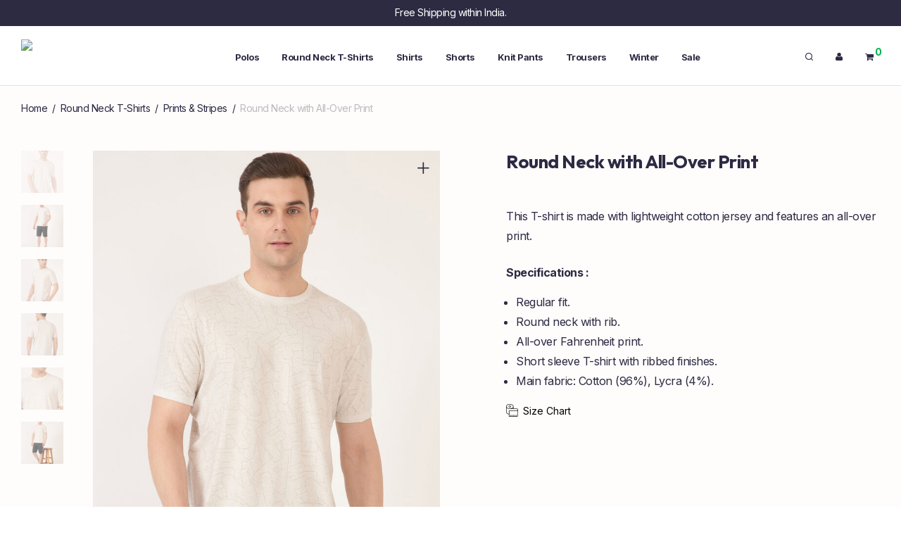

--- FILE ---
content_type: text/html; charset=UTF-8
request_url: https://fahrenheitclothing.com/product/round-neck-with-all-over-print/
body_size: 26710
content:
<!DOCTYPE html>

<html lang="en-US" xmlns:og="http://ogp.me/ns#" class="footer-sticky-1">
    <head>
        <meta charset="UTF-8">
        <meta name="viewport" content="width=device-width, initial-scale=1.0, maximum-scale=1.0, user-scalable=no">
		<title>Round Neck with All-Over Print &#8211; Fahrenheit</title>
<meta name='robots' content='max-image-preview:large' />
	<style>img:is([sizes="auto" i], [sizes^="auto," i]) { contain-intrinsic-size: 3000px 1500px }</style>
	<link rel='dns-prefetch' href='//kit-free.fontawesome.com' />
<link rel='dns-prefetch' href='//fonts.googleapis.com' />
<link rel='preconnect' href='https://fonts.gstatic.com' crossorigin />
<link rel="alternate" type="application/rss+xml" title="Fahrenheit &raquo; Feed" href="https://fahrenheitclothing.com/feed/" />
<link rel="alternate" type="application/rss+xml" title="Fahrenheit &raquo; Comments Feed" href="https://fahrenheitclothing.com/comments/feed/" />
    <!-- Google Tag Manager -->
    <script>
        (function (w, d, s, l, i) {
            w[l] = w[l] || []; w[l].push({
                'gtm.start': new Date().getTime(), event: 'gtm.js'
            });
            var f = d.getElementsByTagName(s)[0],
                j = d.createElement(s), dl = l != 'dataLayer' ? '&l=' + l : '';
            j.async = true; j.src =
                'https://www.googletagmanager.com/gtm.js?id=' + i + dl;
            f.parentNode.insertBefore(j, f);
        })(window, document, 'script', 'dataLayer', 'GTM-TKH7WVH');
    </script>
    <!-- End Google Tag Manager -->
<meta property="og:title" content="Fahrenheit - Round Neck with All-Over Print"/><meta property="og:type" content="article"/><meta property="og:url" content="https://fahrenheitclothing.com/product/round-neck-with-all-over-print/"/><meta property="og:site_name" content="Fahrenheit Clothing"/><meta property="og:image" content="https://fahrenheitclothing.com/wp-content/uploads/2024/03/1-4.jpg"/>
<script type="text/javascript">
/* <![CDATA[ */
window._wpemojiSettings = {"baseUrl":"https:\/\/s.w.org\/images\/core\/emoji\/16.0.1\/72x72\/","ext":".png","svgUrl":"https:\/\/s.w.org\/images\/core\/emoji\/16.0.1\/svg\/","svgExt":".svg","source":{"concatemoji":"https:\/\/fahrenheitclothing.com\/wp-includes\/js\/wp-emoji-release.min.js?ver=6.8.3"}};
/*! This file is auto-generated */
!function(s,n){var o,i,e;function c(e){try{var t={supportTests:e,timestamp:(new Date).valueOf()};sessionStorage.setItem(o,JSON.stringify(t))}catch(e){}}function p(e,t,n){e.clearRect(0,0,e.canvas.width,e.canvas.height),e.fillText(t,0,0);var t=new Uint32Array(e.getImageData(0,0,e.canvas.width,e.canvas.height).data),a=(e.clearRect(0,0,e.canvas.width,e.canvas.height),e.fillText(n,0,0),new Uint32Array(e.getImageData(0,0,e.canvas.width,e.canvas.height).data));return t.every(function(e,t){return e===a[t]})}function u(e,t){e.clearRect(0,0,e.canvas.width,e.canvas.height),e.fillText(t,0,0);for(var n=e.getImageData(16,16,1,1),a=0;a<n.data.length;a++)if(0!==n.data[a])return!1;return!0}function f(e,t,n,a){switch(t){case"flag":return n(e,"\ud83c\udff3\ufe0f\u200d\u26a7\ufe0f","\ud83c\udff3\ufe0f\u200b\u26a7\ufe0f")?!1:!n(e,"\ud83c\udde8\ud83c\uddf6","\ud83c\udde8\u200b\ud83c\uddf6")&&!n(e,"\ud83c\udff4\udb40\udc67\udb40\udc62\udb40\udc65\udb40\udc6e\udb40\udc67\udb40\udc7f","\ud83c\udff4\u200b\udb40\udc67\u200b\udb40\udc62\u200b\udb40\udc65\u200b\udb40\udc6e\u200b\udb40\udc67\u200b\udb40\udc7f");case"emoji":return!a(e,"\ud83e\udedf")}return!1}function g(e,t,n,a){var r="undefined"!=typeof WorkerGlobalScope&&self instanceof WorkerGlobalScope?new OffscreenCanvas(300,150):s.createElement("canvas"),o=r.getContext("2d",{willReadFrequently:!0}),i=(o.textBaseline="top",o.font="600 32px Arial",{});return e.forEach(function(e){i[e]=t(o,e,n,a)}),i}function t(e){var t=s.createElement("script");t.src=e,t.defer=!0,s.head.appendChild(t)}"undefined"!=typeof Promise&&(o="wpEmojiSettingsSupports",i=["flag","emoji"],n.supports={everything:!0,everythingExceptFlag:!0},e=new Promise(function(e){s.addEventListener("DOMContentLoaded",e,{once:!0})}),new Promise(function(t){var n=function(){try{var e=JSON.parse(sessionStorage.getItem(o));if("object"==typeof e&&"number"==typeof e.timestamp&&(new Date).valueOf()<e.timestamp+604800&&"object"==typeof e.supportTests)return e.supportTests}catch(e){}return null}();if(!n){if("undefined"!=typeof Worker&&"undefined"!=typeof OffscreenCanvas&&"undefined"!=typeof URL&&URL.createObjectURL&&"undefined"!=typeof Blob)try{var e="postMessage("+g.toString()+"("+[JSON.stringify(i),f.toString(),p.toString(),u.toString()].join(",")+"));",a=new Blob([e],{type:"text/javascript"}),r=new Worker(URL.createObjectURL(a),{name:"wpTestEmojiSupports"});return void(r.onmessage=function(e){c(n=e.data),r.terminate(),t(n)})}catch(e){}c(n=g(i,f,p,u))}t(n)}).then(function(e){for(var t in e)n.supports[t]=e[t],n.supports.everything=n.supports.everything&&n.supports[t],"flag"!==t&&(n.supports.everythingExceptFlag=n.supports.everythingExceptFlag&&n.supports[t]);n.supports.everythingExceptFlag=n.supports.everythingExceptFlag&&!n.supports.flag,n.DOMReady=!1,n.readyCallback=function(){n.DOMReady=!0}}).then(function(){return e}).then(function(){var e;n.supports.everything||(n.readyCallback(),(e=n.source||{}).concatemoji?t(e.concatemoji):e.wpemoji&&e.twemoji&&(t(e.twemoji),t(e.wpemoji)))}))}((window,document),window._wpemojiSettings);
/* ]]> */
</script>
<style id='wp-emoji-styles-inline-css' type='text/css'>

	img.wp-smiley, img.emoji {
		display: inline !important;
		border: none !important;
		box-shadow: none !important;
		height: 1em !important;
		width: 1em !important;
		margin: 0 0.07em !important;
		vertical-align: -0.1em !important;
		background: none !important;
		padding: 0 !important;
	}
</style>
<link rel='stylesheet' id='wp-block-library-css' href='https://fahrenheitclothing.com/wp-includes/css/dist/block-library/style.min.css?ver=6.8.3' type='text/css' media='all' />
<style id='classic-theme-styles-inline-css' type='text/css'>
/*! This file is auto-generated */
.wp-block-button__link{color:#fff;background-color:#32373c;border-radius:9999px;box-shadow:none;text-decoration:none;padding:calc(.667em + 2px) calc(1.333em + 2px);font-size:1.125em}.wp-block-file__button{background:#32373c;color:#fff;text-decoration:none}
</style>
<style id='global-styles-inline-css' type='text/css'>
:root{--wp--preset--aspect-ratio--square: 1;--wp--preset--aspect-ratio--4-3: 4/3;--wp--preset--aspect-ratio--3-4: 3/4;--wp--preset--aspect-ratio--3-2: 3/2;--wp--preset--aspect-ratio--2-3: 2/3;--wp--preset--aspect-ratio--16-9: 16/9;--wp--preset--aspect-ratio--9-16: 9/16;--wp--preset--color--black: #000000;--wp--preset--color--cyan-bluish-gray: #abb8c3;--wp--preset--color--white: #ffffff;--wp--preset--color--pale-pink: #f78da7;--wp--preset--color--vivid-red: #cf2e2e;--wp--preset--color--luminous-vivid-orange: #ff6900;--wp--preset--color--luminous-vivid-amber: #fcb900;--wp--preset--color--light-green-cyan: #7bdcb5;--wp--preset--color--vivid-green-cyan: #00d084;--wp--preset--color--pale-cyan-blue: #8ed1fc;--wp--preset--color--vivid-cyan-blue: #0693e3;--wp--preset--color--vivid-purple: #9b51e0;--wp--preset--gradient--vivid-cyan-blue-to-vivid-purple: linear-gradient(135deg,rgba(6,147,227,1) 0%,rgb(155,81,224) 100%);--wp--preset--gradient--light-green-cyan-to-vivid-green-cyan: linear-gradient(135deg,rgb(122,220,180) 0%,rgb(0,208,130) 100%);--wp--preset--gradient--luminous-vivid-amber-to-luminous-vivid-orange: linear-gradient(135deg,rgba(252,185,0,1) 0%,rgba(255,105,0,1) 100%);--wp--preset--gradient--luminous-vivid-orange-to-vivid-red: linear-gradient(135deg,rgba(255,105,0,1) 0%,rgb(207,46,46) 100%);--wp--preset--gradient--very-light-gray-to-cyan-bluish-gray: linear-gradient(135deg,rgb(238,238,238) 0%,rgb(169,184,195) 100%);--wp--preset--gradient--cool-to-warm-spectrum: linear-gradient(135deg,rgb(74,234,220) 0%,rgb(151,120,209) 20%,rgb(207,42,186) 40%,rgb(238,44,130) 60%,rgb(251,105,98) 80%,rgb(254,248,76) 100%);--wp--preset--gradient--blush-light-purple: linear-gradient(135deg,rgb(255,206,236) 0%,rgb(152,150,240) 100%);--wp--preset--gradient--blush-bordeaux: linear-gradient(135deg,rgb(254,205,165) 0%,rgb(254,45,45) 50%,rgb(107,0,62) 100%);--wp--preset--gradient--luminous-dusk: linear-gradient(135deg,rgb(255,203,112) 0%,rgb(199,81,192) 50%,rgb(65,88,208) 100%);--wp--preset--gradient--pale-ocean: linear-gradient(135deg,rgb(255,245,203) 0%,rgb(182,227,212) 50%,rgb(51,167,181) 100%);--wp--preset--gradient--electric-grass: linear-gradient(135deg,rgb(202,248,128) 0%,rgb(113,206,126) 100%);--wp--preset--gradient--midnight: linear-gradient(135deg,rgb(2,3,129) 0%,rgb(40,116,252) 100%);--wp--preset--font-size--small: 13px;--wp--preset--font-size--medium: 20px;--wp--preset--font-size--large: 36px;--wp--preset--font-size--x-large: 42px;--wp--preset--spacing--20: 0.44rem;--wp--preset--spacing--30: 0.67rem;--wp--preset--spacing--40: 1rem;--wp--preset--spacing--50: 1.5rem;--wp--preset--spacing--60: 2.25rem;--wp--preset--spacing--70: 3.38rem;--wp--preset--spacing--80: 5.06rem;--wp--preset--shadow--natural: 6px 6px 9px rgba(0, 0, 0, 0.2);--wp--preset--shadow--deep: 12px 12px 50px rgba(0, 0, 0, 0.4);--wp--preset--shadow--sharp: 6px 6px 0px rgba(0, 0, 0, 0.2);--wp--preset--shadow--outlined: 6px 6px 0px -3px rgba(255, 255, 255, 1), 6px 6px rgba(0, 0, 0, 1);--wp--preset--shadow--crisp: 6px 6px 0px rgba(0, 0, 0, 1);}:where(.is-layout-flex){gap: 0.5em;}:where(.is-layout-grid){gap: 0.5em;}body .is-layout-flex{display: flex;}.is-layout-flex{flex-wrap: wrap;align-items: center;}.is-layout-flex > :is(*, div){margin: 0;}body .is-layout-grid{display: grid;}.is-layout-grid > :is(*, div){margin: 0;}:where(.wp-block-columns.is-layout-flex){gap: 2em;}:where(.wp-block-columns.is-layout-grid){gap: 2em;}:where(.wp-block-post-template.is-layout-flex){gap: 1.25em;}:where(.wp-block-post-template.is-layout-grid){gap: 1.25em;}.has-black-color{color: var(--wp--preset--color--black) !important;}.has-cyan-bluish-gray-color{color: var(--wp--preset--color--cyan-bluish-gray) !important;}.has-white-color{color: var(--wp--preset--color--white) !important;}.has-pale-pink-color{color: var(--wp--preset--color--pale-pink) !important;}.has-vivid-red-color{color: var(--wp--preset--color--vivid-red) !important;}.has-luminous-vivid-orange-color{color: var(--wp--preset--color--luminous-vivid-orange) !important;}.has-luminous-vivid-amber-color{color: var(--wp--preset--color--luminous-vivid-amber) !important;}.has-light-green-cyan-color{color: var(--wp--preset--color--light-green-cyan) !important;}.has-vivid-green-cyan-color{color: var(--wp--preset--color--vivid-green-cyan) !important;}.has-pale-cyan-blue-color{color: var(--wp--preset--color--pale-cyan-blue) !important;}.has-vivid-cyan-blue-color{color: var(--wp--preset--color--vivid-cyan-blue) !important;}.has-vivid-purple-color{color: var(--wp--preset--color--vivid-purple) !important;}.has-black-background-color{background-color: var(--wp--preset--color--black) !important;}.has-cyan-bluish-gray-background-color{background-color: var(--wp--preset--color--cyan-bluish-gray) !important;}.has-white-background-color{background-color: var(--wp--preset--color--white) !important;}.has-pale-pink-background-color{background-color: var(--wp--preset--color--pale-pink) !important;}.has-vivid-red-background-color{background-color: var(--wp--preset--color--vivid-red) !important;}.has-luminous-vivid-orange-background-color{background-color: var(--wp--preset--color--luminous-vivid-orange) !important;}.has-luminous-vivid-amber-background-color{background-color: var(--wp--preset--color--luminous-vivid-amber) !important;}.has-light-green-cyan-background-color{background-color: var(--wp--preset--color--light-green-cyan) !important;}.has-vivid-green-cyan-background-color{background-color: var(--wp--preset--color--vivid-green-cyan) !important;}.has-pale-cyan-blue-background-color{background-color: var(--wp--preset--color--pale-cyan-blue) !important;}.has-vivid-cyan-blue-background-color{background-color: var(--wp--preset--color--vivid-cyan-blue) !important;}.has-vivid-purple-background-color{background-color: var(--wp--preset--color--vivid-purple) !important;}.has-black-border-color{border-color: var(--wp--preset--color--black) !important;}.has-cyan-bluish-gray-border-color{border-color: var(--wp--preset--color--cyan-bluish-gray) !important;}.has-white-border-color{border-color: var(--wp--preset--color--white) !important;}.has-pale-pink-border-color{border-color: var(--wp--preset--color--pale-pink) !important;}.has-vivid-red-border-color{border-color: var(--wp--preset--color--vivid-red) !important;}.has-luminous-vivid-orange-border-color{border-color: var(--wp--preset--color--luminous-vivid-orange) !important;}.has-luminous-vivid-amber-border-color{border-color: var(--wp--preset--color--luminous-vivid-amber) !important;}.has-light-green-cyan-border-color{border-color: var(--wp--preset--color--light-green-cyan) !important;}.has-vivid-green-cyan-border-color{border-color: var(--wp--preset--color--vivid-green-cyan) !important;}.has-pale-cyan-blue-border-color{border-color: var(--wp--preset--color--pale-cyan-blue) !important;}.has-vivid-cyan-blue-border-color{border-color: var(--wp--preset--color--vivid-cyan-blue) !important;}.has-vivid-purple-border-color{border-color: var(--wp--preset--color--vivid-purple) !important;}.has-vivid-cyan-blue-to-vivid-purple-gradient-background{background: var(--wp--preset--gradient--vivid-cyan-blue-to-vivid-purple) !important;}.has-light-green-cyan-to-vivid-green-cyan-gradient-background{background: var(--wp--preset--gradient--light-green-cyan-to-vivid-green-cyan) !important;}.has-luminous-vivid-amber-to-luminous-vivid-orange-gradient-background{background: var(--wp--preset--gradient--luminous-vivid-amber-to-luminous-vivid-orange) !important;}.has-luminous-vivid-orange-to-vivid-red-gradient-background{background: var(--wp--preset--gradient--luminous-vivid-orange-to-vivid-red) !important;}.has-very-light-gray-to-cyan-bluish-gray-gradient-background{background: var(--wp--preset--gradient--very-light-gray-to-cyan-bluish-gray) !important;}.has-cool-to-warm-spectrum-gradient-background{background: var(--wp--preset--gradient--cool-to-warm-spectrum) !important;}.has-blush-light-purple-gradient-background{background: var(--wp--preset--gradient--blush-light-purple) !important;}.has-blush-bordeaux-gradient-background{background: var(--wp--preset--gradient--blush-bordeaux) !important;}.has-luminous-dusk-gradient-background{background: var(--wp--preset--gradient--luminous-dusk) !important;}.has-pale-ocean-gradient-background{background: var(--wp--preset--gradient--pale-ocean) !important;}.has-electric-grass-gradient-background{background: var(--wp--preset--gradient--electric-grass) !important;}.has-midnight-gradient-background{background: var(--wp--preset--gradient--midnight) !important;}.has-small-font-size{font-size: var(--wp--preset--font-size--small) !important;}.has-medium-font-size{font-size: var(--wp--preset--font-size--medium) !important;}.has-large-font-size{font-size: var(--wp--preset--font-size--large) !important;}.has-x-large-font-size{font-size: var(--wp--preset--font-size--x-large) !important;}
:where(.wp-block-post-template.is-layout-flex){gap: 1.25em;}:where(.wp-block-post-template.is-layout-grid){gap: 1.25em;}
:where(.wp-block-columns.is-layout-flex){gap: 2em;}:where(.wp-block-columns.is-layout-grid){gap: 2em;}
:root :where(.wp-block-pullquote){font-size: 1.5em;line-height: 1.6;}
</style>
<link rel='stylesheet' id='cwsc-frontend-css' href='https://fahrenheitclothing.com/wp-content/plugins/Fah%20Size%20Chart/assets/cwsc-frontend.css?ver=1.0.0' type='text/css' media='all' />
<link rel='stylesheet' id='photoswipe-css' href='https://fahrenheitclothing.com/wp-content/plugins/woocommerce/assets/css/photoswipe/photoswipe.min.css?ver=10.1.3' type='text/css' media='all' />
<link rel='stylesheet' id='photoswipe-default-skin-css' href='https://fahrenheitclothing.com/wp-content/plugins/woocommerce/assets/css/photoswipe/default-skin/default-skin.min.css?ver=10.1.3' type='text/css' media='all' />
<style id='woocommerce-inline-inline-css' type='text/css'>
.woocommerce form .form-row .required { visibility: visible; }
</style>
<link rel='stylesheet' id='woo-variation-swatches-css' href='https://fahrenheitclothing.com/wp-content/plugins/woo-variation-swatches/assets/css/frontend.min.css?ver=1756200015' type='text/css' media='all' />
<style id='woo-variation-swatches-inline-css' type='text/css'>
:root {
--wvs-tick:url("data:image/svg+xml;utf8,%3Csvg filter='drop-shadow(0px 0px 2px rgb(0 0 0 / .8))' xmlns='http://www.w3.org/2000/svg'  viewBox='0 0 30 30'%3E%3Cpath fill='none' stroke='%23ffffff' stroke-linecap='round' stroke-linejoin='round' stroke-width='4' d='M4 16L11 23 27 7'/%3E%3C/svg%3E");

--wvs-cross:url("data:image/svg+xml;utf8,%3Csvg filter='drop-shadow(0px 0px 5px rgb(255 255 255 / .6))' xmlns='http://www.w3.org/2000/svg' width='72px' height='72px' viewBox='0 0 24 24'%3E%3Cpath fill='none' stroke='%23ff0000' stroke-linecap='round' stroke-width='0.6' d='M5 5L19 19M19 5L5 19'/%3E%3C/svg%3E");
--wvs-single-product-item-width:30px;
--wvs-single-product-item-height:30px;
--wvs-single-product-item-font-size:16px}
</style>
<link rel='stylesheet' id='brands-styles-css' href='https://fahrenheitclothing.com/wp-content/plugins/woocommerce/assets/css/brands.css?ver=10.1.3' type='text/css' media='all' />
<link rel='stylesheet' id='normalize-css' href='https://fahrenheitclothing.com/wp-content/themes/fahren/assets/css/third-party/normalize.min.css?ver=3.0.2' type='text/css' media='all' />
<link rel='stylesheet' id='slick-slider-css' href='https://fahrenheitclothing.com/wp-content/themes/fahren/assets/css/third-party/slick.min.css?ver=1.5.5' type='text/css' media='all' />
<link rel='stylesheet' id='slick-slider-theme-css' href='https://fahrenheitclothing.com/wp-content/themes/fahren/assets/css/third-party/slick-theme.min.css?ver=1.5.5' type='text/css' media='all' />
<link rel='stylesheet' id='magnific-popup-css' href='https://fahrenheitclothing.com/wp-content/themes/fahren/assets/css/third-party/magnific-popup.min.css?ver=6.8.3' type='text/css' media='all' />
<link rel='stylesheet' id='font-awesome-css' href='https://kit-free.fontawesome.com/releases/latest/css/free.min.css?ver=5.x' type='text/css' media='all' />
<link rel='stylesheet' id='nm-grid-css' href='https://fahrenheitclothing.com/wp-content/themes/fahren/assets/css/grid.css?ver=3.0.8' type='text/css' media='all' />
<link rel='stylesheet' id='nm-shop-css' href='https://fahrenheitclothing.com/wp-content/themes/fahren/assets/css/shop.css?ver=3.0.8' type='text/css' media='all' />
<link rel='stylesheet' id='nm-icons-css' href='https://fahrenheitclothing.com/wp-content/themes/fahren/assets/css/font-icons/theme-icons/theme-icons.min.css?ver=3.0.8' type='text/css' media='all' />
<link rel='stylesheet' id='nm-core-css' href='https://fahrenheitclothing.com/wp-content/themes/fahren/style.css?ver=3.0.8' type='text/css' media='all' />
<link rel='stylesheet' id='nm-elements-css' href='https://fahrenheitclothing.com/wp-content/themes/fahren/assets/css/elements.css?ver=3.0.8' type='text/css' media='all' />
<link rel="preload" as="style" href="https://fonts.googleapis.com/css?family=Inter:400,700%7COutfit:400,700&#038;display=swap&#038;ver=1767654372" /><link rel="stylesheet" href="https://fonts.googleapis.com/css?family=Inter:400,700%7COutfit:400,700&#038;display=swap&#038;ver=1767654372" media="print" onload="this.media='all'"><noscript><link rel="stylesheet" href="https://fonts.googleapis.com/css?family=Inter:400,700%7COutfit:400,700&#038;display=swap&#038;ver=1767654372" /></noscript><link rel='stylesheet' id='nm-child-theme-css' href='https://fahrenheitclothing.com/wp-content/themes/fahren-child/style.css?ver=6.8.3' type='text/css' media='all' />
<script type="text/javascript" src="https://fahrenheitclothing.com/wp-includes/js/jquery/jquery.min.js?ver=3.7.1" id="jquery-core-js"></script>
<script type="text/javascript" src="https://fahrenheitclothing.com/wp-includes/js/jquery/jquery-migrate.min.js?ver=3.4.1" id="jquery-migrate-js"></script>
<script type="text/javascript" src="https://fahrenheitclothing.com/wp-content/plugins/woocommerce/assets/js/jquery-blockui/jquery.blockUI.min.js?ver=2.7.0-wc.10.1.3" id="jquery-blockui-js" data-wp-strategy="defer"></script>
<script type="text/javascript" id="wc-add-to-cart-js-extra">
/* <![CDATA[ */
var wc_add_to_cart_params = {"ajax_url":"\/wp-admin\/admin-ajax.php","wc_ajax_url":"\/?wc-ajax=%%endpoint%%","i18n_view_cart":"View cart","cart_url":"https:\/\/fahrenheitclothing.com\/cart\/","is_cart":"","cart_redirect_after_add":"yes"};
/* ]]> */
</script>
<script type="text/javascript" src="https://fahrenheitclothing.com/wp-content/plugins/woocommerce/assets/js/frontend/add-to-cart.min.js?ver=10.1.3" id="wc-add-to-cart-js" defer="defer" data-wp-strategy="defer"></script>
<script type="text/javascript" src="https://fahrenheitclothing.com/wp-content/plugins/woocommerce/assets/js/flexslider/jquery.flexslider.min.js?ver=2.7.2-wc.10.1.3" id="flexslider-js" defer="defer" data-wp-strategy="defer"></script>
<script type="text/javascript" src="https://fahrenheitclothing.com/wp-content/plugins/woocommerce/assets/js/photoswipe/photoswipe.min.js?ver=4.1.1-wc.10.1.3" id="photoswipe-js" defer="defer" data-wp-strategy="defer"></script>
<script type="text/javascript" src="https://fahrenheitclothing.com/wp-content/plugins/woocommerce/assets/js/photoswipe/photoswipe-ui-default.min.js?ver=4.1.1-wc.10.1.3" id="photoswipe-ui-default-js" defer="defer" data-wp-strategy="defer"></script>
<script type="text/javascript" id="wc-single-product-js-extra">
/* <![CDATA[ */
var wc_single_product_params = {"i18n_required_rating_text":"Please select a rating","i18n_rating_options":["1 of 5 stars","2 of 5 stars","3 of 5 stars","4 of 5 stars","5 of 5 stars"],"i18n_product_gallery_trigger_text":"View full-screen image gallery","review_rating_required":"yes","flexslider":{"rtl":false,"animation":"fade","smoothHeight":false,"directionNav":true,"controlNav":"thumbnails","slideshow":false,"animationSpeed":300,"animationLoop":false,"allowOneSlide":false},"zoom_enabled":"","zoom_options":[],"photoswipe_enabled":"1","photoswipe_options":{"shareEl":true,"closeOnScroll":false,"history":false,"hideAnimationDuration":0,"showAnimationDuration":0,"showHideOpacity":true,"bgOpacity":1,"loop":false,"closeOnVerticalDrag":false,"barsSize":{"top":0,"bottom":0},"tapToClose":true,"tapToToggleControls":false,"shareButtons":[{"id":"facebook","label":"Share on Facebook","url":"https:\/\/www.facebook.com\/sharer\/sharer.php?u={{url}}"},{"id":"twitter","label":"Tweet","url":"https:\/\/twitter.com\/intent\/tweet?text={{text}}&url={{url}}"},{"id":"pinterest","label":"Pin it","url":"http:\/\/www.pinterest.com\/pin\/create\/button\/?url={{url}}&media={{image_url}}&description={{text}}"},{"id":"download","label":"Download image","url":"{{raw_image_url}}","download":true}]},"flexslider_enabled":"1"};
/* ]]> */
</script>
<script type="text/javascript" src="https://fahrenheitclothing.com/wp-content/plugins/woocommerce/assets/js/frontend/single-product.min.js?ver=10.1.3" id="wc-single-product-js" defer="defer" data-wp-strategy="defer"></script>
<script type="text/javascript" src="https://fahrenheitclothing.com/wp-content/plugins/woocommerce/assets/js/js-cookie/js.cookie.min.js?ver=2.1.4-wc.10.1.3" id="js-cookie-js" defer="defer" data-wp-strategy="defer"></script>
<script type="text/javascript" id="woocommerce-js-extra">
/* <![CDATA[ */
var woocommerce_params = {"ajax_url":"\/wp-admin\/admin-ajax.php","wc_ajax_url":"\/?wc-ajax=%%endpoint%%","i18n_password_show":"Show password","i18n_password_hide":"Hide password"};
/* ]]> */
</script>
<script type="text/javascript" src="https://fahrenheitclothing.com/wp-content/plugins/woocommerce/assets/js/frontend/woocommerce.min.js?ver=10.1.3" id="woocommerce-js" defer="defer" data-wp-strategy="defer"></script>
<script type="text/javascript" id="wc-cart-fragments-js-extra">
/* <![CDATA[ */
var wc_cart_fragments_params = {"ajax_url":"\/wp-admin\/admin-ajax.php","wc_ajax_url":"\/?wc-ajax=%%endpoint%%","cart_hash_key":"wc_cart_hash_a96556a3da07de6d7cc1f15011be95f5","fragment_name":"wc_fragments_a96556a3da07de6d7cc1f15011be95f5","request_timeout":"5000"};
/* ]]> */
</script>
<script type="text/javascript" src="https://fahrenheitclothing.com/wp-content/plugins/woocommerce/assets/js/frontend/cart-fragments.min.js?ver=10.1.3" id="wc-cart-fragments-js" defer="defer" data-wp-strategy="defer"></script>
<link rel="https://api.w.org/" href="https://fahrenheitclothing.com/wp-json/" /><link rel="alternate" title="JSON" type="application/json" href="https://fahrenheitclothing.com/wp-json/wp/v2/product/58229" /><link rel="EditURI" type="application/rsd+xml" title="RSD" href="https://fahrenheitclothing.com/xmlrpc.php?rsd" />
<meta name="generator" content="WordPress 6.8.3" />
<meta name="generator" content="WooCommerce 10.1.3" />
<link rel="canonical" href="https://fahrenheitclothing.com/product/round-neck-with-all-over-print/" />
<link rel='shortlink' href='https://fahrenheitclothing.com/?p=58229' />
<link rel="alternate" title="oEmbed (JSON)" type="application/json+oembed" href="https://fahrenheitclothing.com/wp-json/oembed/1.0/embed?url=https%3A%2F%2Ffahrenheitclothing.com%2Fproduct%2Fround-neck-with-all-over-print%2F" />
<link rel="alternate" title="oEmbed (XML)" type="text/xml+oembed" href="https://fahrenheitclothing.com/wp-json/oembed/1.0/embed?url=https%3A%2F%2Ffahrenheitclothing.com%2Fproduct%2Fround-neck-with-all-over-print%2F&#038;format=xml" />
<meta name="generator" content="Redux 4.5.7" />	<noscript><style>.woocommerce-product-gallery{ opacity: 1 !important; }</style></noscript>
	<style type="text/css">.recentcomments a{display:inline !important;padding:0 !important;margin:0 !important;}</style>    <meta name="google-site-verification" content="VNznmWGgH24Fn7mvj9_hvfYI5oDv9mr88gG4eVvxfsw" />
    <link rel="icon" href="https://fahrenheitclothing.com/wp-content/uploads/2021/01/cropped-favicon-32x32.png" sizes="32x32" />
<link rel="icon" href="https://fahrenheitclothing.com/wp-content/uploads/2021/01/cropped-favicon-192x192.png" sizes="192x192" />
<link rel="apple-touch-icon" href="https://fahrenheitclothing.com/wp-content/uploads/2021/01/cropped-favicon-180x180.png" />
<meta name="msapplication-TileImage" content="https://fahrenheitclothing.com/wp-content/uploads/2021/01/cropped-favicon-270x270.png" />
<style type="text/css" class="nm-custom-styles">:root{ --nm--font-size-xsmall:13px;--nm--font-size-small:14px;--nm--font-size-medium:16px;--nm--font-size-large:18px;--nm--color-font:#2C2B42;--nm--color-font-strong:#2C2B42;--nm--color-font-highlight:#00AF4F;--nm--color-border:#E2E2E2;--nm--color-button:#FFFFFF;--nm--color-button-background:#2C2B42;--nm--color-body-background:#FFFFFF;--nm--border-radius-container:0px;--nm--border-radius-image:1px;--nm--border-radius-image-fullwidth:0px;--nm--border-radius-inputs:2px;--nm--border-radius-button:2px;--nm--shop-preloader-color:#ffffff;--nm--shop-preloader-gradient:linear-gradient(90deg, rgba(238,238,238,0) 20%, rgba(238,238,238,0.3) 50%, rgba(238,238,238,0) 70%);--nm--shop-rating-color:#DC9814;--nm--single-product-background-color:#FFFCFC;--nm--single-product-background-color-mobile:#EEEEEE;--nm--single-product-mobile-gallery-width:500px;}body{font-family:"Inter",sans-serif;}h1,h2,h3,h4,h5,h6,.nm-alt-font{font-family:"Outfit",sans-serif;}.nm-menu li a{font-family:"Inter",sans-serif;font-size:13px;font-weight:bold;}#nm-mobile-menu .menu > li > a{font-family:"Inter",sans-serif;font-weight:normal;}#nm-mobile-menu-main-ul.menu > li > a{font-size:14px;}#nm-mobile-menu-secondary-ul.menu li a,#nm-mobile-menu .sub-menu a{font-size:13px;}.vc_tta.vc_tta-accordion .vc_tta-panel-title > a,.vc_tta.vc_general .vc_tta-tab > a,.nm-team-member-content h2,.nm-post-slider-content h3,.vc_pie_chart .wpb_pie_chart_heading,.wpb_content_element .wpb_tour_tabs_wrapper .wpb_tabs_nav a,.wpb_content_element .wpb_accordion_header a,.woocommerce-order-details .order_details tfoot tr:last-child th,.woocommerce-order-details .order_details tfoot tr:last-child td,#order_review .shop_table tfoot .order-total,#order_review .shop_table tfoot .order-total,.cart-collaterals .shop_table tr.order-total,.shop_table.cart .nm-product-details a,#nm-shop-sidebar-popup #nm-shop-search input,.nm-shop-categories li a,.nm-shop-filter-menu li a,.woocommerce-message,.woocommerce-info,.woocommerce-error,blockquote,.commentlist .comment .comment-text .meta strong,.nm-related-posts-content h3,.nm-blog-no-results h1,.nm-term-description,.nm-blog-categories-list li a,.nm-blog-categories-toggle li a,.nm-blog-heading h1,#nm-mobile-menu-top-ul .nm-mobile-menu-item-search input{font-size:18px;}@media all and (max-width:768px){.vc_toggle_title h3{font-size:18px;}}@media all and (max-width:400px){#nm-shop-search input{font-size:18px;}}.add_to_cart_inline .add_to_cart_button,.add_to_cart_inline .amount,.nm-product-category-text > a,.nm-testimonial-description,.nm-feature h3,.nm_btn,.vc_toggle_content,.nm-message-box,.wpb_text_column,#nm-wishlist-table ul li.title .woocommerce-loop-product__title,.nm-order-track-top p,.customer_details h3,.woocommerce-order-details .order_details tbody,.woocommerce-MyAccount-content .shop_table tr th,.woocommerce-MyAccount-navigation ul li a,.nm-MyAccount-user-info .nm-username,.nm-MyAccount-dashboard,.nm-myaccount-lost-reset-password h2,.nm-login-form-divider span,.woocommerce-thankyou-order-details li strong,.woocommerce-order-received h3,#order_review .shop_table tbody .product-name,.woocommerce-checkout .nm-coupon-popup-wrap .nm-shop-notice,.nm-checkout-login-coupon .nm-shop-notice,.shop_table.cart .nm-product-quantity-pricing .product-subtotal,.shop_table.cart .product-quantity,.shop_attributes tr th,.shop_attributes tr td,#tab-description,.woocommerce-tabs .tabs li a,.woocommerce-product-details__short-description,.nm-shop-no-products h3,.nm-infload-controls a,#nm-shop-browse-wrap .term-description,.list_nosep .nm-shop-categories .nm-shop-sub-categories li a,.nm-shop-taxonomy-text .term-description,.nm-shop-loop-details h3,.woocommerce-loop-category__title,div.wpcf7-response-output,.wpcf7 .wpcf7-form-control,.widget_search button,.widget_product_search #searchsubmit,#wp-calendar caption,.widget .nm-widget-title,.post .entry-content,.comment-form p label,.no-comments,.commentlist .pingback p,.commentlist .trackback p,.commentlist .comment .comment-text .description,.nm-search-results .nm-post-content,.post-password-form > p:first-child,.nm-post-pagination a .long-title,.nm-blog-list .nm-post-content,.nm-blog-grid .nm-post-content,.nm-blog-classic .nm-post-content,.nm-blog-pagination a,.nm-blog-categories-list.columns li a,.page-numbers li a,.page-numbers li span,#nm-widget-panel .total,#nm-widget-panel .nm-cart-panel-item-price .amount,#nm-widget-panel .quantity .qty,#nm-widget-panel .nm-cart-panel-quantity-pricing > span.quantity,#nm-widget-panel .product-quantity,.nm-cart-panel-product-title,#nm-widget-panel .product_list_widget .empty,#nm-cart-panel-loader h5,.nm-widget-panel-header,.button,input[type=submit]{font-size:16px;}@media all and (max-width:991px){#nm-shop-sidebar .widget .nm-widget-title,.nm-shop-categories li a{font-size:16px;}}@media all and (max-width:768px){.vc_tta.vc_tta-accordion .vc_tta-panel-title > a,.vc_tta.vc_tta-tabs.vc_tta-tabs-position-left .vc_tta-tab > a,.vc_tta.vc_tta-tabs.vc_tta-tabs-position-top .vc_tta-tab > a,.wpb_content_element .wpb_tour_tabs_wrapper .wpb_tabs_nav a,.wpb_content_element .wpb_accordion_header a,.nm-term-description{font-size:16px;}}@media all and (max-width:550px){.shop_table.cart .nm-product-details a,.nm-shop-notice,.nm-related-posts-content h3{font-size:16px;}}@media all and (max-width:400px){.nm-product-category-text .nm-product-category-heading,.nm-team-member-content h2,#nm-wishlist-empty h1,.cart-empty,.nm-shop-filter-menu li a,.nm-blog-categories-list li a{font-size:16px;}}.vc_progress_bar .vc_single_bar .vc_label,.woocommerce-tabs .tabs li a span,#nm-shop-sidebar-popup-reset-button,#nm-shop-sidebar-popup .nm-shop-sidebar .widget:last-child .nm-widget-title,#nm-shop-sidebar-popup .nm-shop-sidebar .widget .nm-widget-title,.woocommerce-loop-category__title .count,span.wpcf7-not-valid-tip,.widget_rss ul li .rss-date,.wp-caption-text,.comment-respond h3 #cancel-comment-reply-link,.nm-blog-categories-toggle li .count,.nm-menu-wishlist-count,.nm-menu li.nm-menu-offscreen .nm-menu-cart-count,.nm-menu-cart .count,.nm-menu .sub-menu li a,body{font-size:14px;}@media all and (max-width:768px){.wpcf7 .wpcf7-form-control{font-size:14px;}}@media all and (max-width:400px){.nm-blog-grid .nm-post-content,.header-mobile-default .nm-menu-cart.no-icon .count{font-size:14px;}}#nm-wishlist-table .nm-variations-list,.nm-MyAccount-user-info .nm-logout-button.border,#order_review .place-order noscript,#payment .payment_methods li .payment_box,#order_review .shop_table tfoot .woocommerce-remove-coupon,.cart-collaterals .shop_table tr.cart-discount td a,#nm-shop-sidebar-popup #nm-shop-search-notice,.wc-item-meta,.variation,.woocommerce-password-hint,.woocommerce-password-strength,.nm-validation-inline-notices .form-row.woocommerce-invalid-required-field:after{font-size:13px;}body{font-weight:normal;}h1, .h1-size{font-weight:bold;}h2, .h2-size{font-weight:bold;}h3, .h3-size{font-weight:bold;}h4, .h4-size,h5, .h5-size,h6, .h6-size{font-weight:bold;}body{color:#2C2B42;}.nm-portfolio-single-back a span {background:#2C2B42;}.mfp-close,.wpb_content_element .wpb_tour_tabs_wrapper .wpb_tabs_nav li.ui-tabs-active a,.vc_pie_chart .vc_pie_chart_value,.vc_progress_bar .vc_single_bar .vc_label .vc_label_units,.nm-testimonial-description,.form-row label,.woocommerce-form__label,#nm-shop-search-close:hover,.products .price .amount,.nm-shop-loop-actions > a,.nm-shop-loop-actions > a:active,.nm-shop-loop-actions > a:focus,.nm-infload-controls a,.woocommerce-breadcrumb a, .woocommerce-breadcrumb span,.variations,.woocommerce-grouped-product-list-item__label a,.woocommerce-grouped-product-list-item__price ins .amount,.woocommerce-grouped-product-list-item__price > .amount,.nm-quantity-wrap .quantity .nm-qty-minus,.nm-quantity-wrap .quantity .nm-qty-plus,.product .summary .single_variation_wrap .nm-quantity-wrap label:not(.nm-qty-label-abbrev),.woocommerce-tabs .tabs li.active a,.shop_attributes th,.product_meta,.shop_table.cart .nm-product-details a,.shop_table.cart .product-quantity,.shop_table.cart .nm-product-quantity-pricing .product-subtotal,.shop_table.cart .product-remove a,.cart-collaterals,.nm-cart-empty,#order_review .shop_table,#payment .payment_methods li label,.woocommerce-thankyou-order-details li strong,.wc-bacs-bank-details li strong,.nm-MyAccount-user-info .nm-username strong,.woocommerce-MyAccount-navigation ul li a:hover,.woocommerce-MyAccount-navigation ul li.is-active a,.woocommerce-table--order-details,#nm-wishlist-empty .note i,a.dark,a:hover,.nm-blog-heading h1 strong,.nm-post-header .nm-post-meta a,.nm-post-pagination a,.commentlist > li .comment-text .meta strong,.commentlist > li .comment-text .meta strong a,.comment-form p label,.entry-content strong,blockquote,blockquote p,.widget_search button,.widget_product_search #searchsubmit,.widget_recent_comments ul li .comment-author-link,.widget_recent_comments ul li:before{color:#2C2B42;}@media all and (max-width: 991px){.nm-shop-menu .nm-shop-filter-menu li a:hover,.nm-shop-menu .nm-shop-filter-menu li.active a,#nm-shop-sidebar .widget.show .nm-widget-title,#nm-shop-sidebar .widget .nm-widget-title:hover{color:#2C2B42;}}.nm-portfolio-single-back a:hover span{background:#2C2B42;}.wpb_content_element .wpb_tour_tabs_wrapper .wpb_tabs_nav a,.wpb_content_element .wpb_accordion_header a,#nm-shop-search-close,.woocommerce-breadcrumb,.nm-single-product-menu a,.star-rating:before,.woocommerce-tabs .tabs li a,.product_meta span.sku,.product_meta a,.nm-post-meta,.nm-post-pagination a .short-title,.commentlist > li .comment-text .meta time{color:#BCBCBC;}.vc_toggle_title i,#nm-wishlist-empty p.icon i,h1{color:#2C2B42;}h2{color:#2C2B42;}h3{color:#2C2B42;}h4, h5, h6{color:#2C2B42;}a,a.dark:hover,a.gray:hover,a.invert-color:hover,.nm-highlight-text,.nm-highlight-text h1,.nm-highlight-text h2,.nm-highlight-text h3,.nm-highlight-text h4,.nm-highlight-text h5,.nm-highlight-text h6,.nm-highlight-text p,.nm-menu-wishlist-count,.nm-menu-cart a .count,.nm-menu li.nm-menu-offscreen .nm-menu-cart-count,.page-numbers li span.current,.page-numbers li a:hover,.nm-blog .sticky .nm-post-thumbnail:before,.nm-blog .category-sticky .nm-post-thumbnail:before,.nm-blog-categories-list li a:hover,.nm-blog-categories ul li.current-cat a,.widget ul li.active,.widget ul li a:hover,.widget ul li a:focus,.widget ul li a.active,#wp-calendar tbody td a,.nm-banner-link.type-txt:hover,.nm-banner.text-color-light .nm-banner-link.type-txt:hover,.nm-portfolio-categories li.current a,.add_to_cart_inline ins,.nm-product-categories.layout-separated .product-category:hover .nm-product-category-text > a,.woocommerce-breadcrumb a:hover,.products .price ins .amount,.products .price ins,.no-touch .nm-shop-loop-actions > a:hover,.nm-shop-menu ul li a:hover,.nm-shop-menu ul li.current-cat > a,.nm-shop-menu ul li.active a,.nm-shop-heading span,.nm-single-product-menu a:hover,.woocommerce-product-gallery__trigger:hover,.woocommerce-product-gallery .flex-direction-nav a:hover,.product-summary .price .amount,.product-summary .price ins,.product .summary .price .amount,.nm-product-wishlist-button-wrap a.added:active,.nm-product-wishlist-button-wrap a.added:focus,.nm-product-wishlist-button-wrap a.added:hover,.nm-product-wishlist-button-wrap a.added,.woocommerce-tabs .tabs li a span,.product_meta a:hover,.nm-order-view .commentlist li .comment-text .meta,.nm_widget_price_filter ul li.current,.post-type-archive-product .widget_product_categories .product-categories > li:first-child > a,.widget_product_categories ul li.current-cat > a,.widget_layered_nav ul li.chosen a,.widget_layered_nav_filters ul li.chosen a,.product_list_widget li ins .amount,.woocommerce.widget_rating_filter .wc-layered-nav-rating.chosen > a,.nm-wishlist-button.added:active,.nm-wishlist-button.added:focus,.nm-wishlist-button.added:hover,.nm-wishlist-button.added,.slick-prev:not(.slick-disabled):hover,.slick-next:not(.slick-disabled):hover,.flickity-button:hover,.nm-portfolio-categories li a:hover{color:#00AF4F;}.nm-blog-categories ul li.current-cat a,.nm-portfolio-categories li.current a,.woocommerce-product-gallery.pagination-enabled .flex-control-thumbs li img.flex-active,.widget_layered_nav ul li.chosen a,.widget_layered_nav_filters ul li.chosen a,.slick-dots li.slick-active button,.flickity-page-dots .dot.is-selected{border-color:#00AF4F;}.nm-image-overlay:before,.nm-image-overlay:after,.gallery-icon:before,.gallery-icon:after,.widget_tag_cloud a:hover,.widget_product_tag_cloud a:hover{background:#00AF4F;}@media all and (max-width:400px){.woocommerce-product-gallery.pagination-enabled .flex-control-thumbs li img.flex-active,.slick-dots li.slick-active button,.flickity-page-dots .dot.is-selected{background:#00AF4F;}}.header-border-1 .nm-header,.nm-blog-list .nm-post-divider,#nm-blog-pagination.infinite-load,.nm-post-pagination,.no-post-comments .nm-related-posts,.nm-footer-widgets.has-border,#nm-shop-browse-wrap.nm-shop-description-borders .term-description,.nm-shop-sidebar-default #nm-shop-sidebar .widget,.products.grid-list li:not(:last-child) .nm-shop-loop-product-wrap,.nm-infload-controls a,.woocommerce-tabs,.upsells,.related,.shop_table.cart tr td,#order_review .shop_table tbody tr th,#order_review .shop_table tbody tr td,#payment .payment_methods,#payment .payment_methods li,.woocommerce-MyAccount-orders tr td,.woocommerce-MyAccount-orders tr:last-child td,.woocommerce-table--order-details tbody tr td,.woocommerce-table--order-details tbody tr:first-child td,.woocommerce-table--order-details tfoot tr:last-child td,.woocommerce-table--order-details tfoot tr:last-child th,#nm-wishlist-table > ul > li,#nm-wishlist-table > ul:first-child > li,.wpb_accordion .wpb_accordion_section,.nm-portfolio-single-footer{border-color:#E2E2E2;}.nm-search-results .nm-post-divider{background:#E2E2E2;}.nm-blog-categories-list li span,.nm-portfolio-categories li span{color: #E2E2E2;}.nm-post-meta:before,.nm-testimonial-author span:before{background:#E2E2E2;}.nm-border-radius{border-radius:0px;}@media (max-width:1440px){.nm-page-wrap .elementor-column-gap-no .nm-banner-slider,.nm-page-wrap .elementor-column-gap-no .nm-banner,.nm-page-wrap .elementor-column-gap-no img,.nm-page-wrap .nm-row-full-nopad .nm-banner-slider,.nm-page-wrap .nm-row-full-nopad .nm-banner,.nm-page-wrap .nm-row-full-nopad .nm-banner-image,.nm-page-wrap .nm-row-full-nopad img{border-radius:var(--nm--border-radius-image-fullwidth);}}.button,input[type=submit],.widget_tag_cloud a, .widget_product_tag_cloud a,.add_to_cart_inline .add_to_cart_button,#nm-shop-sidebar-popup-button,.products.grid-list .nm-shop-loop-actions > a:first-of-type,.products.grid-list .nm-shop-loop-actions > a:first-child,#order_review .shop_table tbody .product-name .product-quantity{color:#FFFFFF;background-color:#2C2B42;}.button:hover,input[type=submit]:hover.products.grid-list .nm-shop-loop-actions > a:first-of-type,.products.grid-list .nm-shop-loop-actions > a:first-child{color:#FFFFFF;}#nm-blog-pagination a,.button.border{border-color:#2C2B42;}#nm-blog-pagination a,#nm-blog-pagination a:hover,.button.border,.button.border:hover{color:#2C2B42;}#nm-blog-pagination a:not([disabled]):hover,.button.border:not([disabled]):hover{color:#2C2B42;border-color:#636363;}.product-summary .quantity .nm-qty-minus,.product-summary .quantity .nm-qty-plus{color:#2C2B42;}.nm-page-wrap{background-color:#FFFFFF;}.nm-divider .nm-divider-title,.nm-header-search{background:#FFFFFF;}.woocommerce-cart .blockOverlay,.woocommerce-checkout .blockOverlay {background-color:#FFFFFF !important;}.nm-top-bar{border-color:transparent;background:#2C2B42;}.nm-top-bar .nm-top-bar-text,.nm-top-bar .nm-top-bar-text a,.nm-top-bar .nm-menu > li > a,.nm-top-bar .nm-menu > li > a:hover,.nm-top-bar-social li i{color:#FFFFFF;}.nm-header-placeholder{height:83px;}.nm-header{line-height:50px;padding-top:18px;padding-bottom:15px;background:#FFFFFF;}.home .nm-header{background:#FFFFFF;}.mobile-menu-open .nm-header{background:#FFFFFF !important;}.header-on-scroll .nm-header,.home.header-transparency.header-on-scroll .nm-header{background:#FFFFFF;}.header-on-scroll .nm-header:not(.static-on-scroll){padding-top:14px;padding-bottom:13px;}.nm-header.stacked .nm-header-logo,.nm-header.stacked-centered .nm-header-logo{padding-bottom:0px;}.nm-header-logo svg,.nm-header-logo img{height:34px;}@media all and (max-width:991px){.nm-header-placeholder{height:77px;}.nm-header{line-height:50px;padding-top:14px;padding-bottom:13px;}.nm-header.stacked .nm-header-logo,.nm-header.stacked-centered .nm-header-logo{padding-bottom:0px;}.nm-header-logo svg,.nm-header-logo img{height:27px;}}@media all and (max-width:400px){.nm-header-placeholder{height:77px;}.nm-header{line-height:50px;}.nm-header-logo svg,.nm-header-logo img{height:24px;}}.nm-menu li a{color:#2C2B42;}.nm-menu li a:hover{color:#3F3F42;}.header-transparency-light:not(.header-on-scroll):not(.mobile-menu-open) #nm-main-menu-ul > li > a,.header-transparency-light:not(.header-on-scroll):not(.mobile-menu-open) #nm-right-menu-ul > li > a{color:#FFFFFF;}.header-transparency-dark:not(.header-on-scroll):not(.mobile-menu-open) #nm-main-menu-ul > li > a,.header-transparency-dark:not(.header-on-scroll):not(.mobile-menu-open) #nm-right-menu-ul > li > a{color:#2C2B42;}.header-transparency-light:not(.header-on-scroll):not(.mobile-menu-open) #nm-main-menu-ul > li > a:hover,.header-transparency-light:not(.header-on-scroll):not(.mobile-menu-open) #nm-right-menu-ul > li > a:hover{color:#FFFFFF;}.header-transparency-dark:not(.header-on-scroll):not(.mobile-menu-open) #nm-main-menu-ul > li > a:hover,.header-transparency-dark:not(.header-on-scroll):not(.mobile-menu-open) #nm-right-menu-ul > li > a:hover{color:#2C2B42;}.no-touch .header-transparency-light:not(.header-on-scroll):not(.mobile-menu-open) .nm-header:hover{background-color:transparent;}.no-touch .header-transparency-dark:not(.header-on-scroll):not(.mobile-menu-open) .nm-header:hover{background-color:transparent;}.nm-menu .sub-menu{background:#2C2B42;}.nm-menu .sub-menu li a{color:#FFFFFF;}.nm-menu .megamenu > .sub-menu > ul > li:not(.nm-menu-item-has-image) > a,.nm-menu .sub-menu li a .label,.nm-menu .sub-menu li a:hover{color:#00AF4F;}.nm-menu .megamenu.full > .sub-menu{padding-top:28px;padding-bottom:15px;background:#2C2B42;}.nm-menu .megamenu.full > .sub-menu > ul{max-width:959px;}.nm-menu .megamenu.full .sub-menu li a{color:#2C2B42;}.nm-menu .megamenu.full > .sub-menu > ul > li:not(.nm-menu-item-has-image) > a,.nm-menu .megamenu.full .sub-menu li a:hover{color:#FFFFFF;}.nm-menu .megamenu > .sub-menu > ul > li.nm-menu-item-has-image{border-right-color:#2C2B42;}.nm-menu-icon span{background:#2C2B42;}.header-transparency-light:not(.header-on-scroll):not(.mobile-menu-open) .nm-menu-icon span{background:#FFFFFF;}.header-transparency-dark:not(.header-on-scroll):not(.mobile-menu-open) .nm-menu-icon span{background:#2C2B42;}#nm-mobile-menu{ background:#FFFFFF;}#nm-mobile-menu .menu li{border-bottom-color:#F2F2F2;}#nm-mobile-menu .menu a,#nm-mobile-menu .menu li .nm-menu-toggle,#nm-mobile-menu-top-ul .nm-mobile-menu-item-search input,#nm-mobile-menu-top-ul .nm-mobile-menu-item-search span,.nm-mobile-menu-social-ul li a{color:#2C2B42;}.no-touch #nm-mobile-menu .menu a:hover,#nm-mobile-menu .menu li.active > a,#nm-mobile-menu .menu > li.active > .nm-menu-toggle:before,#nm-mobile-menu .menu a .label,.nm-mobile-menu-social-ul li a:hover{color:#2C2B42;}#nm-mobile-menu .sub-menu{border-top-color:#F2F2F2;}.nm-footer-widgets{padding-top:55px;padding-bottom:15px;background-color:#2C2B42;}.nm-footer-widgets,.nm-footer-widgets .widget ul li a,.nm-footer-widgets a{color:#FFFFFF;}.nm-footer-widgets .widget .nm-widget-title{color:#FFFFFF;}.nm-footer-widgets .widget ul li a:hover,.nm-footer-widgets a:hover{color:#00AF4F;}.nm-footer-widgets .widget_tag_cloud a:hover,.nm-footer-widgets .widget_product_tag_cloud a:hover{background:#00AF4F;}@media all and (max-width:991px){.nm-footer-widgets{padding-top:55px;padding-bottom:15px;}}.nm-footer-bar{color:#F9F9F9;}.nm-footer-bar-inner{padding-top:0px;padding-bottom:30px;background-color:#2C2B42;}.nm-footer-bar a{color:#F9F9F9;}.nm-footer-bar a:hover{color:#FFFFFF;}.nm-footer-bar .menu > li{border-bottom-color:#424242;}.nm-footer-bar-social a{color:#EEEEEE;}.nm-footer-bar-social a:hover{color:#C6C6C6;}@media all and (max-width:991px){.nm-footer-bar-inner{padding-top:15px;padding-bottom:30px;}}.nm-comments{background:#F7F7F7;}.nm-comments .commentlist > li,.nm-comments .commentlist .pingback,.nm-comments .commentlist .trackback{border-color:#E7E7E7;}#nm-shop-products-overlay,#nm-shop{background-color:#FFFFFF;}#nm-shop-taxonomy-header.has-image{height:544px;}.nm-shop-taxonomy-text-col{max-width:none;}.nm-shop-taxonomy-text h1{color:#FFFFFF;}.nm-shop-taxonomy-text .term-description{color:#FFFFFF;}@media all and (max-width:991px){#nm-shop-taxonomy-header.has-image{height:483px;}}@media all and (max-width:768px){#nm-shop-taxonomy-header.has-image{height:382px;}} .nm-shop-widget-scroll{max-height:145px;}.onsale{color:#2C2B42;background:#FFFFFF;}.nm-label-itsnew{color:#FFFFFF;background:#282828;}.products li.outofstock .nm-shop-loop-thumbnail > .woocommerce-LoopProduct-link:after{color:#2C2B42;background:#FFFFFF;}.nm-shop-loop-thumbnail{background:#FFFFFF;}.nm-featured-video-icon{color:#FFFFFF;background:#2C2B42;}@media all and (max-width:1080px){.woocommerce-product-gallery.pagination-enabled .flex-control-thumbs{background-color:#FFFFFF;}}.nm-variation-control.nm-variation-control-color li i{width:19px;height:19px;}.nm-variation-control.nm-variation-control-image li .nm-pa-image-thumbnail-wrap{width:19px;height:19px;}.error404 .nm-page-wrap{background-color:#FFFCFC;}.nm-page-not-found{background-color:#FFFFFF;}.ocscw_front_tabs li:nth-child(2) {display: none !important;}.nm-single-product-menu {display: none;}.entry-content > h5 { margin-bottom: -1px; }body.woocommerce-account .invoice,body.woocommerce-checkout .woocommerce-order .invoice,body.woocommerce-order-tracking .invoice,body.woocommerce-thankyou .invoice {display: none !important;}.woocommerce-widget-layered-nav-list .nm-pa-color {margin-right: 5px;}.children {border-top: 1px dotted lightgrey;padding-top: 4px;margin-top: 6px;}#woocommerce_layered_nav-4 a {font-size: 13px;}.widget ul li a {align-items: center;}.dotbox {border: 1px dotted #e4e4e4; color: red; padding:12px;}.alertnoreturn {color: red; font-size: 90%;}.nopadding {margin-bottom: 0px !important;}.nm-shop-header.centered #nm-shop-categories-wrap {text-align: left;}.prdctfltr_wc {padding-bottom: 16px;}@media (max-width: 991px) {.nm-shop-header {padding-bottom: 16px !important;}}.nm-shop-filter-menu {width: auto;}.nm-shop-header {padding-bottom: 22px !important;}@media (max-width: 768px) {.nm-shop-header.centered #nm-shop-categories-wrap {padding-top: 14px;}}.page-id-26791 .prdctfltr_sale { display: none !important;}ul.products li.out-of-stock a img.attachment-woocommerce_thumbnail {filter: grayscale(1) !important;opacity: 1 !important;}.nm-shop:not(.nm-shop-sidebar-default) .nm-shop-header.centered ~ #nm-shop-products .nm-shop-results-bar {display: none;}@media (max-width: 1141px) {.nm-menu li.nm-menu-offscreen {display: block;}}.entry-content>h1 {margin-bottom: 0px;}.variations tr:last-child th {border: none;margin-left: 0px;padding-left: 0px;}@media (max-width: 1141px) {.nm-header.menu-centered .nm-main-menu {display: none;}}.padleft {padding-left: 1rem;}.padright {padding-right: 1rem;}.page > ul:not([class]), .entry-content > ul:not([class]) {margin-top: -10px;}ul li {font-size:16px;}.nm-feature h2 {font-size: 42px;line-height: 1.4;}.nm_btn {font-size: 16px; font-weight:700;}.nm_btn_bg {border: 2px solid;}.subtitle-above .nm-banner-text.xlarge .nm-banner-subtitle {margin-bottom: 10px;}.nm-banner-link.type-btn {font-weight:700;text-transform: uppercase;}.nm-menu li a .label {position: relative;top: -7px;font-size: 9px;color: #00bf56 !important;padding-left: 2px;text-transform: none;}.has-large-font-size{font-family: Inter, sans-serif;font-weight: bold;}.has-large-font-size a{ color: #fff;}.has-large-font-size a:hover { color: #00bf56;}.has-small-font-size {font-size: 14px !important;font-weight: 700;}.wp-block-button__link {padding: 12px 32px;line-height : 1.4;font-family: Inter, sans-serif;font-weight: bold;}.nm-footer-widgets a {font-size: 14px;}.nm-footer-widgets, .nm-footer-widgets .widget ul li a, .nm-footer-widgets a {line-height: 1.4;}.nm-block-heading {margin-bottom: 0px;}.wp-block-cover.is-light .wp-block-cover__inner-container {color: #2c2b42;}.wp-block-button__link:hover {color:white;}* {box-sizing: border-box;}body {margin: 0;}.marquee {}.marquee-content {display: flex;animation: scrolling 28s linear infinite;}.marquee-item {flex: 0 0 25vw;margin: 0 vw;}.marquee-item img {display: block;width: 100%;}@keyframes scrolling {0% { transform: translateX(0); }100% { transform: translatex(-200vw); }}@media (max-width: 780px) {.marquee-item {flex: 0 0 56vw;margin: 0 0vw;}@keyframes scrolling {0% { transform: translateX(0); }100% { transform: translatex(-504vw); }}}</style>
<style type="text/css" class="nm-translation-styles">.products li.outofstock .nm-shop-loop-thumbnail > .woocommerce-LoopProduct-link:after{content:"Out of stock";}.nm-validation-inline-notices .form-row.woocommerce-invalid-required-field:after{content:"Required field.";}.theme-savoy .wc-block-cart.wp-block-woocommerce-filled-cart-block:before{content:"Shopping Cart";}</style>
    </head>
    
	<body class="wp-singular product-template-default single single-product postid-58229 wp-theme-fahren wp-child-theme-fahren-child theme-fahren woocommerce woocommerce-page woocommerce-no-js woo-variation-swatches wvs-behavior-blur-no-cross wvs-theme-fahren-child wvs-show-label wvs-tooltip nm-page-load-transition-0 nm-preload has-top-bar top-bar-mobile-lc header-fixed header-mobile-default  header-border-1 cart-panel-light nm-shop-preloader-spinner">
		
		    <!-- Google Tag Manager (noscript) -->
    <noscript>
        <iframe src="https://www.googletagmanager.com/ns.html?id=GTM-TKH7WVH" height="0" width="0"
            style="display:none;visibility:hidden"></iframe>
    </noscript>
    <!-- End Google Tag Manager (noscript) -->

		
                
        <div class="nm-page-overflow">
            <div class="nm-page-wrap">
                <div id="nm-top-bar" class="nm-top-bar">
    <div class="nm-row">
        <div class="nm-top-bar-left col-xs-12">
            
            <div class="nm-top-bar-text">
                            <p style="text-align:center">Free Shipping within India.</p>
                        </div>
        </div>

        <div class="nm-top-bar-right col-xs-0">
            
                    </div>
    </div>                
</div>                            
                <div class="nm-page-wrap-inner">
                    <div id="nm-header-placeholder" class="nm-header-placeholder"></div>

<header id="nm-header" class="nm-header menu-centered resize-on-scroll alt-logo-header-transparency-light mobile-menu-icon-bold clear">
        <div class="nm-header-inner">
        <div class="nm-header-row nm-row">
    <div class="nm-header-col col-xs-12">
                
        <div class="nm-header-logo">
    <a href="https://fahrenheitclothing.com/">
        <img src="https://3.109.223.230/wp-content/uploads/2021/01/logo-black-copy.png" class="nm-logo" width="833" height="149" alt="Fahrenheit">
                <img src="https://3.109.223.230/wp-content/uploads/2021/01/logo-white.png" class="nm-alt-logo" width="833" height="151" alt="Fahrenheit">
            </a>
</div>
                       
        <nav class="nm-main-menu">
            <ul id="nm-main-menu-ul" class="nm-menu">
                <li id="menu-item-37994" class="menu-item menu-item-type-post_type menu-item-object-page menu-item-has-children menu-item-37994"><a href="https://fahrenheitclothing.com/polos/">Polos</a>
<div class='sub-menu'><div class='nm-sub-menu-bridge'></div><ul class='nm-sub-menu-ul'>
	<li id="menu-item-5982" class="menu-item menu-item-type-taxonomy menu-item-object-product_cat menu-item-5982"><a href="https://fahrenheitclothing.com/product-category/polo-shirts/classic-solid-polo/">Classic Solid Polo</a></li>
	<li id="menu-item-11829" class="menu-item menu-item-type-taxonomy menu-item-object-product_cat menu-item-11829"><a href="https://fahrenheitclothing.com/product-category/polo-shirts/print-polo/">Print Polo</a></li>
	<li id="menu-item-5978" class="menu-item menu-item-type-taxonomy menu-item-object-product_cat menu-item-5978"><a href="https://fahrenheitclothing.com/product-category/polo-shirts/collar-variation-polo/">Collar Variation Polo</a></li>
	<li id="menu-item-5979" class="menu-item menu-item-type-taxonomy menu-item-object-product_cat menu-item-5979"><a href="https://fahrenheitclothing.com/product-category/polo-shirts/colour-block-polo/">Colour Block Polo</a></li>
	<li id="menu-item-5980" class="menu-item menu-item-type-taxonomy menu-item-object-product_cat menu-item-5980"><a href="https://fahrenheitclothing.com/product-category/polo-shirts/jacquard-polo/">Jacquard Polo</a></li>
	<li id="menu-item-5981" class="menu-item menu-item-type-taxonomy menu-item-object-product_cat menu-item-5981"><a href="https://fahrenheitclothing.com/product-category/polo-shirts/rugby-polo/">Rugby Polo</a></li>
	<li id="menu-item-5983" class="menu-item menu-item-type-taxonomy menu-item-object-product_cat menu-item-5983"><a href="https://fahrenheitclothing.com/product-category/polo-shirts/stand-up-collar-polo/">Stand-Up Collar Polo</a></li>
	<li id="menu-item-5984" class="menu-item menu-item-type-taxonomy menu-item-object-product_cat menu-item-5984"><a href="https://fahrenheitclothing.com/product-category/polo-shirts/stripe-polo/">Stripe Polo</a></li>
	<li id="menu-item-5953" class="menu-item menu-item-type-taxonomy menu-item-object-product_cat menu-item-5953"><a href="https://fahrenheitclothing.com/product-category/long-sleeve-polo/">Long Sleeve Polo</a></li>
	<li id="menu-item-59954" class="menu-item menu-item-type-taxonomy menu-item-object-product_cat menu-item-59954"><a href="https://fahrenheitclothing.com/product-category/polo-shirts/structured-polo/">Structured Polo</a></li>
	<li id="menu-item-74812" class="menu-item menu-item-type-taxonomy menu-item-object-product_cat menu-item-74812"><a href="https://fahrenheitclothing.com/product-category/polo-shirts/flat-knit/">Flatknit</a></li>
	<li id="menu-item-33714" class="menu-item menu-item-type-taxonomy menu-item-object-product_cat menu-item-33714"><a href="https://fahrenheitclothing.com/product-category/polo-shirts/">View All</a></li>
</ul></div>
</li>
<li id="menu-item-37995" class="menu-item menu-item-type-post_type menu-item-object-page menu-item-has-children menu-item-37995"><a href="https://fahrenheitclothing.com/round-neck-t-shirts/">Round Neck T-Shirts</a>
<div class='sub-menu'><div class='nm-sub-menu-bridge'></div><ul class='nm-sub-menu-ul'>
	<li id="menu-item-5977" class="menu-item menu-item-type-taxonomy menu-item-object-product_cat current-product-ancestor current-menu-parent current-product-parent menu-item-5977"><a href="https://fahrenheitclothing.com/product-category/round-neck-t-shirts/prints-stripes/">Prints &amp; Stripes</a></li>
	<li id="menu-item-9202" class="menu-item menu-item-type-taxonomy menu-item-object-product_cat menu-item-9202"><a href="https://fahrenheitclothing.com/product-category/round-neck-t-shirts/solid-round-neck/">Solid Round Neck</a></li>
	<li id="menu-item-6199" class="menu-item menu-item-type-taxonomy menu-item-object-product_cat menu-item-6199"><a href="https://fahrenheitclothing.com/product-category/round-neck-t-shirts/pack-of-three/">Pack of Three</a></li>
	<li id="menu-item-5976" class="menu-item menu-item-type-taxonomy menu-item-object-product_cat menu-item-5976"><a href="https://fahrenheitclothing.com/product-category/round-neck-t-shirts/long-sleeve-round-neck/">Long Sleeve Round Neck</a></li>
	<li id="menu-item-74080" class="menu-item menu-item-type-taxonomy menu-item-object-product_cat menu-item-74080"><a href="https://fahrenheitclothing.com/product-category/round-neck-t-shirts/patterned-round-neck/">Patterned Round Neck</a></li>
	<li id="menu-item-33715" class="menu-item menu-item-type-taxonomy menu-item-object-product_cat current-product-ancestor current-menu-parent current-product-parent menu-item-33715"><a href="https://fahrenheitclothing.com/product-category/round-neck-t-shirts/">View All</a></li>
</ul></div>
</li>
<li id="menu-item-61281" class="menu-item menu-item-type-taxonomy menu-item-object-product_cat menu-item-61281"><a href="https://fahrenheitclothing.com/product-category/hawaiian-shirts/">Shirts</a></li>
<li id="menu-item-37996" class="menu-item menu-item-type-post_type menu-item-object-page menu-item-has-children menu-item-37996"><a href="https://fahrenheitclothing.com/shorts/">Shorts</a>
<div class='sub-menu'><div class='nm-sub-menu-bridge'></div><ul class='nm-sub-menu-ul'>
	<li id="menu-item-5972" class="menu-item menu-item-type-taxonomy menu-item-object-product_cat menu-item-5972"><a href="https://fahrenheitclothing.com/product-category/shorts/solid-shorts/">Solid Shorts</a></li>
	<li id="menu-item-5970" class="menu-item menu-item-type-taxonomy menu-item-object-product_cat menu-item-5970"><a href="https://fahrenheitclothing.com/product-category/shorts/knit-shorts/">Knit Shorts</a></li>
	<li id="menu-item-5967" class="menu-item menu-item-type-taxonomy menu-item-object-product_cat menu-item-5967"><a href="https://fahrenheitclothing.com/product-category/shorts/cargo-shorts/">Cargo Shorts</a></li>
	<li id="menu-item-5969" class="menu-item menu-item-type-taxonomy menu-item-object-product_cat menu-item-5969"><a href="https://fahrenheitclothing.com/product-category/shorts/embroidered-shorts/">Embroidered Shorts</a></li>
	<li id="menu-item-5971" class="menu-item menu-item-type-taxonomy menu-item-object-product_cat menu-item-5971"><a href="https://fahrenheitclothing.com/product-category/shorts/print-shorts/">Print Shorts</a></li>
	<li id="menu-item-33716" class="menu-item menu-item-type-taxonomy menu-item-object-product_cat menu-item-33716"><a href="https://fahrenheitclothing.com/product-category/shorts/">View All</a></li>
</ul></div>
</li>
<li id="menu-item-37993" class="menu-item menu-item-type-post_type menu-item-object-page menu-item-has-children menu-item-37993"><a href="https://fahrenheitclothing.com/knit-pants/">Knit Pants</a>
<div class='sub-menu'><div class='nm-sub-menu-bridge'></div><ul class='nm-sub-menu-ul'>
	<li id="menu-item-5964" class="menu-item menu-item-type-taxonomy menu-item-object-product_cat menu-item-5964"><a href="https://fahrenheitclothing.com/product-category/knit-pants/traveller-pants/">Traveller Pants</a></li>
	<li id="menu-item-5965" class="menu-item menu-item-type-taxonomy menu-item-object-product_cat menu-item-5965"><a href="https://fahrenheitclothing.com/product-category/knit-pants/yoga-pants/">Yoga Pants</a></li>
	<li id="menu-item-6198" class="menu-item menu-item-type-taxonomy menu-item-object-product_cat menu-item-6198"><a href="https://fahrenheitclothing.com/product-category/knit-pants/trackpants-trackpants/">Trackpants</a></li>
	<li id="menu-item-31747" class="menu-item menu-item-type-taxonomy menu-item-object-product_cat menu-item-31747"><a href="https://fahrenheitclothing.com/product-category/knit-pants/cut-sew-pants/">Cut &amp; Sew Pants</a></li>
	<li id="menu-item-40239" class="menu-item menu-item-type-taxonomy menu-item-object-product_cat menu-item-40239"><a href="https://fahrenheitclothing.com/product-category/knit-pants/jersey-pants/">Jersey Pants</a></li>
	<li id="menu-item-78136" class="menu-item menu-item-type-taxonomy menu-item-object-product_cat menu-item-78136"><a href="https://fahrenheitclothing.com/product-category/knit-pants/laid-back-knit-pants/">Laid-back Knit Pants</a></li>
	<li id="menu-item-33717" class="menu-item menu-item-type-taxonomy menu-item-object-product_cat menu-item-33717"><a href="https://fahrenheitclothing.com/product-category/knit-pants/">View All</a></li>
</ul></div>
</li>
<li id="menu-item-8679" class="menu-item menu-item-type-taxonomy menu-item-object-product_cat menu-item-8679"><a href="https://fahrenheitclothing.com/product-category/trousers/">Trousers</a></li>
<li id="menu-item-40465" class="menu-item menu-item-type-custom menu-item-object-custom menu-item-has-children menu-item-40465"><a href="#">Winter</a>
<div class='sub-menu'><div class='nm-sub-menu-bridge'></div><ul class='nm-sub-menu-ul'>
	<li id="menu-item-5951" class="menu-item menu-item-type-taxonomy menu-item-object-product_cat menu-item-has-children menu-item-5951"><a href="https://fahrenheitclothing.com/product-category/jackets/">Jackets</a>
	<div class='sub-menu'><ul class='nm-sub-menu-ul'>
		<li id="menu-item-5961" class="menu-item menu-item-type-taxonomy menu-item-object-product_cat menu-item-5961"><a href="https://fahrenheitclothing.com/product-category/jackets/full-sleeves/">Full Sleeves</a></li>
		<li id="menu-item-5962" class="menu-item menu-item-type-taxonomy menu-item-object-product_cat menu-item-5962"><a href="https://fahrenheitclothing.com/product-category/jackets/sleeveless/">Sleeveless</a></li>
	</ul></div>
</li>
	<li id="menu-item-5957" class="menu-item menu-item-type-taxonomy menu-item-object-product_cat menu-item-has-children menu-item-5957"><a href="https://fahrenheitclothing.com/product-category/sweatshirts/">Sweatshirts</a>
	<div class='sub-menu'><ul class='nm-sub-menu-ul'>
		<li id="menu-item-5974" class="menu-item menu-item-type-taxonomy menu-item-object-product_cat menu-item-5974"><a href="https://fahrenheitclothing.com/product-category/sweatshirts/interlock/">Interlock</a></li>
		<li id="menu-item-5975" class="menu-item menu-item-type-taxonomy menu-item-object-product_cat menu-item-5975"><a href="https://fahrenheitclothing.com/product-category/sweatshirts/warm-fleece/">Warm Fleece</a></li>
	</ul></div>
</li>
	<li id="menu-item-40375" class="menu-item menu-item-type-taxonomy menu-item-object-product_cat menu-item-40375"><a href="https://fahrenheitclothing.com/product-category/sweaters/">Sweaters</a></li>
</ul></div>
</li>
<li id="menu-item-50668" class="menu-item menu-item-type-custom menu-item-object-custom menu-item-50668"><a href="https://fahrenheitclothing.com/flash-sale">Sale</a></li>
            </ul>
        </nav>
        
        <nav class="nm-right-menu">
            <ul id="nm-right-menu-ul" class="nm-menu">
                <li class="nm-menu-search menu-item-default has-icon"><a href="#" id="nm-menu-search-btn" aria-label="Search"><i class="nm-font nm-font-search"></i></a></li><li class="nm-menu-account menu-item-default has-icon" aria-label="My account"><a href="https://fahrenheitclothing.com/my-account/" id="nm-menu-account-btn"><i class="nm-myaccount-icon nm-font nm-font-user"></i></a></li><li class="nm-menu-cart menu-item-default has-icon"><a href="#" id="nm-menu-cart-btn"><i class="nm-menu-cart-icon nm-font nm-font-shopping-cart"></i> <span class="nm-menu-cart-count count nm-count-zero">0</span></a></li>                <li class="nm-menu-offscreen menu-item-default">
                    <span class="nm-menu-cart-count count nm-count-zero">0</span>                    <a href="#" id="nm-mobile-menu-button" class="clicked"><div class="nm-menu-icon"><span class="line-1"></span><span class="line-2"></span><span class="line-3"></span></div></a>
                </li>
            </ul>
        </nav>

            </div>
</div>    </div>
</header>

<div id="nm-header-search">
    <a href="#" id="nm-header-search-close" class="nm-font nm-font-close2"></a>
    
    <div class="nm-header-search-wrap">
        <div class="nm-header-search-form-wrap">
            <form id="nm-header-search-form" role="search" method="get" action="https://fahrenheitclothing.com/">
                <i class="nm-font nm-font-search"></i>
                <input type="text" id="nm-header-search-input" autocomplete="off" value="" name="s" placeholder="Search products&hellip;" />
                <input type="hidden" name="post_type" value="product" />
            </form>
        </div>

                <div id="nm-header-search-notice"><span>press <u>Enter</u> to search</span></div>
            </div>
</div>

	
		
			<div class="woocommerce-notices-wrapper"></div>
<div id="product-58229" class="nm-single-product layout-default gallery-col-6 summary-col-6 thumbnails-vertical has-bg-color meta-layout-default tabs-layout-default product type-product post-58229 status-publish first outofstock product_cat-prints-stripes product_cat-round-neck-t-shirts has-post-thumbnail taxable shipping-taxable product-type-variable">
    <div class="nm-single-product-bg clear">
    
        
<div class="nm-single-product-top">
    <div class="nm-row">
        <div class="col-xs-9">
            <nav id="nm-breadcrumb" class="woocommerce-breadcrumb" itemprop="breadcrumb"><a href="https://fahrenheitclothing.com">Home</a><span class="delimiter">/</span><a href="https://fahrenheitclothing.com/product-category/round-neck-t-shirts/">Round Neck T-Shirts</a><span class="delimiter">/</span><a href="https://fahrenheitclothing.com/product-category/round-neck-t-shirts/prints-stripes/">Prints &amp; Stripes</a><span class="delimiter">/</span>Round Neck with All-Over Print</nav>        </div>

        <div class="col-xs-3">
            <div class="nm-single-product-menu">
                <a href="https://fahrenheitclothing.com/product/fahrenheit-classic-polo/" rel="next"><i class="nm-font nm-font-media-play flip"></i></a><a href="https://fahrenheitclothing.com/product/round-neck-with-sailboat-embroidery-2/" rel="prev"><i class="nm-font nm-font-media-play"></i></a>            </div>
        </div>
    </div>
</div>
        
        <div id="nm-shop-notices-wrap"></div>
        <div class="nm-single-product-showcase">
            <div class="nm-single-product-summary-row nm-row">
                <div class="nm-single-product-summary-col col-xs-12">
                    <div class="woocommerce-product-gallery woocommerce-product-gallery--with-images woocommerce-product-gallery--columns-4 images lightbox-enabled pagination-enabled" data-columns="4" style="opacity: 0; transition: opacity .25s ease-in-out;">
	    
    <div class="woocommerce-product-gallery__wrapper">
		<div data-thumb="https://fahrenheitclothing.com/wp-content/uploads/2024/03/1-4-100x100.jpg" data-thumb-alt="Round Neck with All-Over Print" data-thumb-srcset="https://fahrenheitclothing.com/wp-content/uploads/2024/03/1-4-100x100.jpg 100w, https://fahrenheitclothing.com/wp-content/uploads/2024/03/1-4-150x150.jpg 150w, https://fahrenheitclothing.com/wp-content/uploads/2024/03/1-4-50x50.jpg 50w"  data-thumb-sizes="(max-width: 100px) 100vw, 100px" class="woocommerce-product-gallery__image"><a href="https://fahrenheitclothing.com/wp-content/uploads/2024/03/1-4.jpg"><img width="710" height="947" src="https://fahrenheitclothing.com/wp-content/uploads/2024/03/1-4-710x947.jpg" class="wp-post-image" alt="Round Neck with All-Over Print" data-caption="" data-src="https://fahrenheitclothing.com/wp-content/uploads/2024/03/1-4.jpg" data-large_image="https://fahrenheitclothing.com/wp-content/uploads/2024/03/1-4.jpg" data-large_image_width="1080" data-large_image_height="1440" decoding="async" fetchpriority="high" srcset="https://fahrenheitclothing.com/wp-content/uploads/2024/03/1-4-710x947.jpg 710w, https://fahrenheitclothing.com/wp-content/uploads/2024/03/1-4-510x680.jpg 510w, https://fahrenheitclothing.com/wp-content/uploads/2024/03/1-4-768x1024.jpg 768w, https://fahrenheitclothing.com/wp-content/uploads/2024/03/1-4-680x907.jpg 680w, https://fahrenheitclothing.com/wp-content/uploads/2024/03/1-4.jpg 1080w" sizes="(max-width: 710px) 100vw, 710px" /></a></div><div data-thumb="https://fahrenheitclothing.com/wp-content/uploads/2024/03/2-4-100x100.jpg" data-thumb-alt="Round Neck with All-Over Print - Image 2" data-thumb-srcset="https://fahrenheitclothing.com/wp-content/uploads/2024/03/2-4-100x100.jpg 100w, https://fahrenheitclothing.com/wp-content/uploads/2024/03/2-4-150x150.jpg 150w, https://fahrenheitclothing.com/wp-content/uploads/2024/03/2-4-50x50.jpg 50w"  data-thumb-sizes="(max-width: 100px) 100vw, 100px" class="woocommerce-product-gallery__image"><a href="https://fahrenheitclothing.com/wp-content/uploads/2024/03/2-4.jpg"><img width="710" height="947" src="https://fahrenheitclothing.com/wp-content/uploads/2024/03/2-4-710x947.jpg" class="" alt="Round Neck with All-Over Print - Image 2" data-caption="" data-src="https://fahrenheitclothing.com/wp-content/uploads/2024/03/2-4.jpg" data-large_image="https://fahrenheitclothing.com/wp-content/uploads/2024/03/2-4.jpg" data-large_image_width="1080" data-large_image_height="1440" decoding="async" srcset="https://fahrenheitclothing.com/wp-content/uploads/2024/03/2-4-710x947.jpg 710w, https://fahrenheitclothing.com/wp-content/uploads/2024/03/2-4-510x680.jpg 510w, https://fahrenheitclothing.com/wp-content/uploads/2024/03/2-4-768x1024.jpg 768w, https://fahrenheitclothing.com/wp-content/uploads/2024/03/2-4-680x907.jpg 680w, https://fahrenheitclothing.com/wp-content/uploads/2024/03/2-4.jpg 1080w" sizes="(max-width: 710px) 100vw, 710px" /></a></div><div data-thumb="https://fahrenheitclothing.com/wp-content/uploads/2024/03/3-4-100x100.jpg" data-thumb-alt="Round Neck with All-Over Print - Image 3" data-thumb-srcset="https://fahrenheitclothing.com/wp-content/uploads/2024/03/3-4-100x100.jpg 100w, https://fahrenheitclothing.com/wp-content/uploads/2024/03/3-4-150x150.jpg 150w, https://fahrenheitclothing.com/wp-content/uploads/2024/03/3-4-50x50.jpg 50w"  data-thumb-sizes="(max-width: 100px) 100vw, 100px" class="woocommerce-product-gallery__image"><a href="https://fahrenheitclothing.com/wp-content/uploads/2024/03/3-4.jpg"><img width="710" height="947" src="https://fahrenheitclothing.com/wp-content/uploads/2024/03/3-4-710x947.jpg" class="" alt="Round Neck with All-Over Print - Image 3" data-caption="" data-src="https://fahrenheitclothing.com/wp-content/uploads/2024/03/3-4.jpg" data-large_image="https://fahrenheitclothing.com/wp-content/uploads/2024/03/3-4.jpg" data-large_image_width="1080" data-large_image_height="1440" decoding="async" srcset="https://fahrenheitclothing.com/wp-content/uploads/2024/03/3-4-710x947.jpg 710w, https://fahrenheitclothing.com/wp-content/uploads/2024/03/3-4-510x680.jpg 510w, https://fahrenheitclothing.com/wp-content/uploads/2024/03/3-4-768x1024.jpg 768w, https://fahrenheitclothing.com/wp-content/uploads/2024/03/3-4-680x907.jpg 680w, https://fahrenheitclothing.com/wp-content/uploads/2024/03/3-4.jpg 1080w" sizes="(max-width: 710px) 100vw, 710px" /></a></div><div data-thumb="https://fahrenheitclothing.com/wp-content/uploads/2024/03/4-4-100x100.jpg" data-thumb-alt="Round Neck with All-Over Print - Image 4" data-thumb-srcset="https://fahrenheitclothing.com/wp-content/uploads/2024/03/4-4-100x100.jpg 100w, https://fahrenheitclothing.com/wp-content/uploads/2024/03/4-4-150x150.jpg 150w, https://fahrenheitclothing.com/wp-content/uploads/2024/03/4-4-50x50.jpg 50w"  data-thumb-sizes="(max-width: 100px) 100vw, 100px" class="woocommerce-product-gallery__image"><a href="https://fahrenheitclothing.com/wp-content/uploads/2024/03/4-4.jpg"><img width="710" height="947" src="https://fahrenheitclothing.com/wp-content/uploads/2024/03/4-4-710x947.jpg" class="" alt="Round Neck with All-Over Print - Image 4" data-caption="" data-src="https://fahrenheitclothing.com/wp-content/uploads/2024/03/4-4.jpg" data-large_image="https://fahrenheitclothing.com/wp-content/uploads/2024/03/4-4.jpg" data-large_image_width="1080" data-large_image_height="1440" decoding="async" loading="lazy" srcset="https://fahrenheitclothing.com/wp-content/uploads/2024/03/4-4-710x947.jpg 710w, https://fahrenheitclothing.com/wp-content/uploads/2024/03/4-4-510x680.jpg 510w, https://fahrenheitclothing.com/wp-content/uploads/2024/03/4-4-768x1024.jpg 768w, https://fahrenheitclothing.com/wp-content/uploads/2024/03/4-4-680x907.jpg 680w, https://fahrenheitclothing.com/wp-content/uploads/2024/03/4-4.jpg 1080w" sizes="auto, (max-width: 710px) 100vw, 710px" /></a></div><div data-thumb="https://fahrenheitclothing.com/wp-content/uploads/2024/03/5-4-100x100.jpg" data-thumb-alt="Round Neck with All-Over Print - Image 5" data-thumb-srcset="https://fahrenheitclothing.com/wp-content/uploads/2024/03/5-4-100x100.jpg 100w, https://fahrenheitclothing.com/wp-content/uploads/2024/03/5-4-150x150.jpg 150w, https://fahrenheitclothing.com/wp-content/uploads/2024/03/5-4-50x50.jpg 50w"  data-thumb-sizes="(max-width: 100px) 100vw, 100px" class="woocommerce-product-gallery__image"><a href="https://fahrenheitclothing.com/wp-content/uploads/2024/03/5-4.jpg"><img width="710" height="947" src="https://fahrenheitclothing.com/wp-content/uploads/2024/03/5-4-710x947.jpg" class="" alt="Round Neck with All-Over Print - Image 5" data-caption="" data-src="https://fahrenheitclothing.com/wp-content/uploads/2024/03/5-4.jpg" data-large_image="https://fahrenheitclothing.com/wp-content/uploads/2024/03/5-4.jpg" data-large_image_width="1080" data-large_image_height="1440" decoding="async" loading="lazy" srcset="https://fahrenheitclothing.com/wp-content/uploads/2024/03/5-4-710x947.jpg 710w, https://fahrenheitclothing.com/wp-content/uploads/2024/03/5-4-510x680.jpg 510w, https://fahrenheitclothing.com/wp-content/uploads/2024/03/5-4-768x1024.jpg 768w, https://fahrenheitclothing.com/wp-content/uploads/2024/03/5-4-680x907.jpg 680w, https://fahrenheitclothing.com/wp-content/uploads/2024/03/5-4.jpg 1080w" sizes="auto, (max-width: 710px) 100vw, 710px" /></a></div><div data-thumb="https://fahrenheitclothing.com/wp-content/uploads/2024/03/7-4-100x100.jpg" data-thumb-alt="Round Neck with All-Over Print - Image 6" data-thumb-srcset="https://fahrenheitclothing.com/wp-content/uploads/2024/03/7-4-100x100.jpg 100w, https://fahrenheitclothing.com/wp-content/uploads/2024/03/7-4-150x150.jpg 150w, https://fahrenheitclothing.com/wp-content/uploads/2024/03/7-4-50x50.jpg 50w"  data-thumb-sizes="(max-width: 100px) 100vw, 100px" class="woocommerce-product-gallery__image"><a href="https://fahrenheitclothing.com/wp-content/uploads/2024/03/7-4.jpg"><img width="710" height="947" src="https://fahrenheitclothing.com/wp-content/uploads/2024/03/7-4-710x947.jpg" class="" alt="Round Neck with All-Over Print - Image 6" data-caption="" data-src="https://fahrenheitclothing.com/wp-content/uploads/2024/03/7-4.jpg" data-large_image="https://fahrenheitclothing.com/wp-content/uploads/2024/03/7-4.jpg" data-large_image_width="1080" data-large_image_height="1440" decoding="async" loading="lazy" srcset="https://fahrenheitclothing.com/wp-content/uploads/2024/03/7-4-710x947.jpg 710w, https://fahrenheitclothing.com/wp-content/uploads/2024/03/7-4-510x680.jpg 510w, https://fahrenheitclothing.com/wp-content/uploads/2024/03/7-4-768x1024.jpg 768w, https://fahrenheitclothing.com/wp-content/uploads/2024/03/7-4-680x907.jpg 680w, https://fahrenheitclothing.com/wp-content/uploads/2024/03/7-4.jpg 1080w" sizes="auto, (max-width: 710px) 100vw, 710px" /></a></div>	</div>
    
    </div>

                    <div class="summary entry-summary">
                                                <div class="nm-product-summary-inner-col nm-product-summary-inner-col-1"><h1 class="product_title entry-title">	
    Round Neck with All-Over Print</h1>
<p class="price">
        
    </p>
</div><div class="nm-product-summary-inner-col nm-product-summary-inner-col-2"><div class="woocommerce-product-details__short-description entry-content">
	<p>This T-shirt is made with lightweight cotton jersey and features an all-over print.</p>
<p><strong>Specifications :</strong></p>
<ul>
<li>Regular fit.</li>
<li>Round neck with rib.</li>
<li>All-over Fahrenheit print.</li>
<li>Short sleeve T-shirt with ribbed finishes.</li>
<li>Main fabric: Cotton (96%), Lycra (4%).</li>
</ul>
</div>
<div class="ocscw_btn"><button style="background: transparent; border: none; padding: 0;" class="ocscw_open-btn" data-chart-id="77966">Size Chart</button></div>
<form id="nm-variations-form" class="variations_form cart nm-default-select" action="https://fahrenheitclothing.com/product/round-neck-with-all-over-print/" method="post" enctype='multipart/form-data' data-product_id="58229" data-product_variations="[]">
	<div data-product_id="58229" data-threshold_min="30" data-threshold_max="100" data-total="4">
	        <p class="stock out-of-stock">This product is currently out of stock and unavailable.</p>
	
	</div></form>


<div class="nm-product-share-wrap">
	    
    </div>

</div>                                            </div>
                </div>
            </div>
        </div>
    
    </div>
        
	<div id="nm-product-meta" class="product_meta">
    
    <div class="nm-row">
    	<div class="col-xs-12">

                        
                        
                <span class="sku_wrapper">SKU: <span class="sku">N/A</span></span>

            
            <span class="posted_in">Categories: <a href="https://fahrenheitclothing.com/product-category/round-neck-t-shirts/prints-stripes/" rel="tag">Prints &amp; Stripes</a>, <a href="https://fahrenheitclothing.com/product-category/round-neck-t-shirts/" rel="tag">Round Neck T-Shirts</a></span>
            
                        
        </div>
    </div>

</div>

	<section id="nm-related" class="related products">
        
        <div class="nm-row">
        	<div class="col-xs-12">
                
                                    <h2>Related products</h2>
                
                <ul class="nm-products products xsmall-block-grid-2 small-block-grid-2 medium-block-grid-4 large-block-grid-4 grid-default layout-default attributes-position-details has-action-links action-link-position-details">

                    
                        <li class="product type-product post-41735 status-publish first instock product_cat-round-neck-t-shirts product_cat-pack-of-three has-post-thumbnail taxable shipping-taxable purchasable product-type-variable" data-product-id="41735">
	<div class="nm-shop-loop-product-wrap">
        <div class="gst-saving-pill">GST Saving</div>
        <div class="nm-shop-loop-thumbnail">
                        
            <a href="https://fahrenheitclothing.com/product/canyon-trekking-green-beetroot/" class="nm-shop-loop-thumbnail-link woocommerce-LoopProduct-link">
            <img src="https://fahrenheitclothing.com/wp-content/themes/fahren/assets/img/placeholder.png" data-src="https://fahrenheitclothing.com/wp-content/uploads/2023/01/19-02-22-088442-680x907.jpg" data-srcset="https://fahrenheitclothing.com/wp-content/uploads/2023/01/19-02-22-088442-680x907.jpg 680w, https://fahrenheitclothing.com/wp-content/uploads/2023/01/19-02-22-088442-510x680.jpg 510w, https://fahrenheitclothing.com/wp-content/uploads/2023/01/19-02-22-088442-768x1024.jpg 768w, https://fahrenheitclothing.com/wp-content/uploads/2023/01/19-02-22-088442-1152x1536.jpg 1152w, https://fahrenheitclothing.com/wp-content/uploads/2023/01/19-02-22-088442-1536x2048.jpg 1536w, https://fahrenheitclothing.com/wp-content/uploads/2023/01/19-02-22-088442-710x947.jpg 710w, https://fahrenheitclothing.com/wp-content/uploads/2023/01/19-02-22-088442.jpg 1920w" alt="" sizes="(max-width: 680px) 100vw, 680px" width="680" height="907" class="attachment-woocommerce_thumbnail size-woocommerce_thumbnail wp-post-image  lazyload" /><img src="https://fahrenheitclothing.com/wp-content/themes/fahren/assets/img/transparent.gif" data-src="https://fahrenheitclothing.com/wp-content/uploads/2023/01/19-02-22-08838-680x1020.jpg" data-srcset="https://fahrenheitclothing.com/wp-content/uploads/2023/01/19-02-22-08838-680x1020.jpg 680w, https://fahrenheitclothing.com/wp-content/uploads/2023/01/19-02-22-08838-453x680.jpg 453w, https://fahrenheitclothing.com/wp-content/uploads/2023/01/19-02-22-08838-683x1024.jpg 683w, https://fahrenheitclothing.com/wp-content/uploads/2023/01/19-02-22-08838-768x1152.jpg 768w, https://fahrenheitclothing.com/wp-content/uploads/2023/01/19-02-22-08838-710x1065.jpg 710w, https://fahrenheitclothing.com/wp-content/uploads/2023/01/19-02-22-08838.jpg 960w" alt="" sizes="(max-width: 680px) 100vw, 680px" width="680" height="1020" class="attachment-woocommerce_thumbnail size-woocommerce_thumbnail wp-post-image nm-shop-hover-image lazyload" />            </a>
        </div>
        
        <div class="nm-shop-loop-details">
            
            <div class="nm-shop-loop-title-price">
            <h3 class="woocommerce-loop-product__title"><a href="https://fahrenheitclothing.com/product/canyon-trekking-green-beetroot/" class="nm-shop-loop-title-link woocommerce-LoopProduct-link">Canyon/Trekking Green/Beetroot</a></h3>
	<span class="price"><span class="woocommerce-Price-amount amount"><bdi><span class="woocommerce-Price-currencySymbol">&#8377;</span>1,395.00</bdi></span> <small class="woocommerce-price-suffix">Inc of Tax</small></span>
            </div>

            <div class="nm-shop-loop-actions">
            <a href="https://fahrenheitclothing.com/product/canyon-trekking-green-beetroot/" aria-describedby="woocommerce_loop_add_to_cart_link_describedby_41735" data-quantity="1" class="button product_type_variable add_to_cart_button" data-product_id="41735" data-product_sku="" aria-label="Select options for &ldquo;Canyon/Trekking Green/Beetroot&rdquo;" rel="nofollow">Select options</a>	<span id="woocommerce_loop_add_to_cart_link_describedby_41735" class="screen-reader-text">
		This product has multiple variants. The options may be chosen on the product page	</span>
            </div>
        </div>
        
            </div>
</li>

                    
                        <li class="product type-product post-34596 status-publish instock product_cat-pack-of-three product_cat-round-neck-t-shirts has-post-thumbnail taxable shipping-taxable purchasable product-type-variable" data-product-id="34596">
	<div class="nm-shop-loop-product-wrap">
        <div class="gst-saving-pill">GST Saving</div>
        <div class="nm-shop-loop-thumbnail">
                        
            <a href="https://fahrenheitclothing.com/product/blue-fog-fire-brick-denim-heather/" class="nm-shop-loop-thumbnail-link woocommerce-LoopProduct-link">
            <img src="https://fahrenheitclothing.com/wp-content/themes/fahren/assets/img/placeholder.png" data-src="https://fahrenheitclothing.com/wp-content/uploads/2022/08/19-02-22-088581-680x907.jpg" data-srcset="https://fahrenheitclothing.com/wp-content/uploads/2022/08/19-02-22-088581-680x907.jpg 680w, https://fahrenheitclothing.com/wp-content/uploads/2022/08/19-02-22-088581-510x680.jpg 510w, https://fahrenheitclothing.com/wp-content/uploads/2022/08/19-02-22-088581-768x1024.jpg 768w, https://fahrenheitclothing.com/wp-content/uploads/2022/08/19-02-22-088581-710x947.jpg 710w, https://fahrenheitclothing.com/wp-content/uploads/2022/08/19-02-22-088581.jpg 1080w" alt="" sizes="(max-width: 680px) 100vw, 680px" width="680" height="907" class="attachment-woocommerce_thumbnail size-woocommerce_thumbnail wp-post-image  lazyload" /><img src="https://fahrenheitclothing.com/wp-content/themes/fahren/assets/img/transparent.gif" data-src="https://fahrenheitclothing.com/wp-content/uploads/2022/08/19-02-22-08858-680x1020.jpg" data-srcset="https://fahrenheitclothing.com/wp-content/uploads/2022/08/19-02-22-08858-680x1020.jpg 680w, https://fahrenheitclothing.com/wp-content/uploads/2022/08/19-02-22-08858-453x680.jpg 453w, https://fahrenheitclothing.com/wp-content/uploads/2022/08/19-02-22-08858-683x1024.jpg 683w, https://fahrenheitclothing.com/wp-content/uploads/2022/08/19-02-22-08858-768x1152.jpg 768w, https://fahrenheitclothing.com/wp-content/uploads/2022/08/19-02-22-08858-710x1065.jpg 710w, https://fahrenheitclothing.com/wp-content/uploads/2022/08/19-02-22-08858.jpg 960w" alt="" sizes="(max-width: 680px) 100vw, 680px" width="680" height="1020" class="attachment-woocommerce_thumbnail size-woocommerce_thumbnail wp-post-image nm-shop-hover-image lazyload" />            </a>
        </div>
        
        <div class="nm-shop-loop-details">
            
            <div class="nm-shop-loop-title-price">
            <h3 class="woocommerce-loop-product__title"><a href="https://fahrenheitclothing.com/product/blue-fog-fire-brick-denim-heather/" class="nm-shop-loop-title-link woocommerce-LoopProduct-link">Blue Fog/Fire Brick/Denim Heather</a></h3>
	<span class="price"><span class="woocommerce-Price-amount amount" aria-hidden="true"><bdi><span class="woocommerce-Price-currencySymbol">&#8377;</span>1,295.00</bdi></span> <span aria-hidden="true">&ndash;</span> <span class="woocommerce-Price-amount amount" aria-hidden="true"><bdi><span class="woocommerce-Price-currencySymbol">&#8377;</span>1,395.00</bdi></span><span class="screen-reader-text">Price range: &#8377;1,295.00 through &#8377;1,395.00</span> <small class="woocommerce-price-suffix">Inc of Tax</small></span>
            </div>

            <div class="nm-shop-loop-actions">
            <a href="https://fahrenheitclothing.com/product/blue-fog-fire-brick-denim-heather/" aria-describedby="woocommerce_loop_add_to_cart_link_describedby_34596" data-quantity="1" class="button product_type_variable add_to_cart_button" data-product_id="34596" data-product_sku="" aria-label="Select options for &ldquo;Blue Fog/Fire Brick/Denim Heather&rdquo;" rel="nofollow">Select options</a>	<span id="woocommerce_loop_add_to_cart_link_describedby_34596" class="screen-reader-text">
		This product has multiple variants. The options may be chosen on the product page	</span>
            </div>
        </div>
        
            </div>
</li>

                    
                        <li class="product type-product post-2213 status-publish instock product_cat-round-neck-t-shirts product_cat-prints-stripes has-post-thumbnail sale taxable shipping-taxable purchasable product-type-variable has-default-attributes" data-product-id="2213">
	<div class="nm-shop-loop-product-wrap">
        
        <div class="nm-shop-loop-thumbnail">
                        
            <a href="https://fahrenheitclothing.com/product/round-neck-with-broken-stripe-effect/" class="nm-shop-loop-thumbnail-link woocommerce-LoopProduct-link">
            <img src="https://fahrenheitclothing.com/wp-content/themes/fahren/assets/img/placeholder.png" data-src="https://fahrenheitclothing.com/wp-content/uploads/2021/01/19-02-22-09731-680x1020.jpg" data-srcset="https://fahrenheitclothing.com/wp-content/uploads/2021/01/19-02-22-09731-680x1020.jpg 680w, https://fahrenheitclothing.com/wp-content/uploads/2021/01/19-02-22-09731-453x680.jpg 453w, https://fahrenheitclothing.com/wp-content/uploads/2021/01/19-02-22-09731-683x1024.jpg 683w, https://fahrenheitclothing.com/wp-content/uploads/2021/01/19-02-22-09731-768x1152.jpg 768w, https://fahrenheitclothing.com/wp-content/uploads/2021/01/19-02-22-09731-710x1065.jpg 710w, https://fahrenheitclothing.com/wp-content/uploads/2021/01/19-02-22-09731.jpg 960w" alt="" sizes="(max-width: 680px) 100vw, 680px" width="680" height="1020" class="attachment-woocommerce_thumbnail size-woocommerce_thumbnail wp-post-image  lazyload" /><img src="https://fahrenheitclothing.com/wp-content/themes/fahren/assets/img/transparent.gif" data-src="https://fahrenheitclothing.com/wp-content/uploads/2021/01/19-02-22-09734-680x1020.jpg" data-srcset="https://fahrenheitclothing.com/wp-content/uploads/2021/01/19-02-22-09734-680x1020.jpg 680w, https://fahrenheitclothing.com/wp-content/uploads/2021/01/19-02-22-09734-453x680.jpg 453w, https://fahrenheitclothing.com/wp-content/uploads/2021/01/19-02-22-09734-683x1024.jpg 683w, https://fahrenheitclothing.com/wp-content/uploads/2021/01/19-02-22-09734-768x1152.jpg 768w, https://fahrenheitclothing.com/wp-content/uploads/2021/01/19-02-22-09734-710x1065.jpg 710w, https://fahrenheitclothing.com/wp-content/uploads/2021/01/19-02-22-09734.jpg 960w" alt="" sizes="(max-width: 680px) 100vw, 680px" width="680" height="1020" class="attachment-woocommerce_thumbnail size-woocommerce_thumbnail wp-post-image nm-shop-hover-image lazyload" />            </a>
        </div>
        
        <div class="nm-shop-loop-details">
            
            <div class="nm-shop-loop-title-price">
            <h3 class="woocommerce-loop-product__title"><a href="https://fahrenheitclothing.com/product/round-neck-with-broken-stripe-effect/" class="nm-shop-loop-title-link woocommerce-LoopProduct-link">Round Neck With Broken Stripe Effect</a></h3>
	<span class="price"><del aria-hidden="true"><span class="woocommerce-Price-amount amount"><bdi><span class="woocommerce-Price-currencySymbol">&#8377;</span>995.00</bdi></span></del> <span class="screen-reader-text">Original price was: &#8377;995.00.</span><ins aria-hidden="true"><span class="woocommerce-Price-amount amount"><bdi><span class="woocommerce-Price-currencySymbol">&#8377;</span>746.00</bdi></span></ins><span class="screen-reader-text">Current price is: &#8377;746.00.</span> <small class="woocommerce-price-suffix">Inc of Tax</small></span>
            </div>

            <div class="nm-shop-loop-actions">
            <a href="https://fahrenheitclothing.com/product/round-neck-with-broken-stripe-effect/" aria-describedby="woocommerce_loop_add_to_cart_link_describedby_2213" data-quantity="1" class="button product_type_variable add_to_cart_button" data-product_id="2213" data-product_sku="" aria-label="Select options for &ldquo;Round Neck With Broken Stripe Effect&rdquo;" rel="nofollow">Select options</a>	<span id="woocommerce_loop_add_to_cart_link_describedby_2213" class="screen-reader-text">
		This product has multiple variants. The options may be chosen on the product page	</span>
            </div>
        </div>
        
            </div>
</li>

                    
                        <li class="product type-product post-31210 status-publish last instock product_cat-round-neck-t-shirts product_cat-prints-stripes has-post-thumbnail sale taxable shipping-taxable purchasable product-type-variable" data-product-id="31210">
	<div class="nm-shop-loop-product-wrap">
        
        <div class="nm-shop-loop-thumbnail">
                        
            <a href="https://fahrenheitclothing.com/product/round-neck-with-golfer-graphic-design/" class="nm-shop-loop-thumbnail-link woocommerce-LoopProduct-link">
            <img src="https://fahrenheitclothing.com/wp-content/themes/fahren/assets/img/placeholder.png" data-src="https://fahrenheitclothing.com/wp-content/uploads/2022/05/19-02-22-09757-680x1020.jpg" data-srcset="https://fahrenheitclothing.com/wp-content/uploads/2022/05/19-02-22-09757-680x1020.jpg 680w, https://fahrenheitclothing.com/wp-content/uploads/2022/05/19-02-22-09757-453x680.jpg 453w, https://fahrenheitclothing.com/wp-content/uploads/2022/05/19-02-22-09757-683x1024.jpg 683w, https://fahrenheitclothing.com/wp-content/uploads/2022/05/19-02-22-09757-768x1152.jpg 768w, https://fahrenheitclothing.com/wp-content/uploads/2022/05/19-02-22-09757-710x1065.jpg 710w, https://fahrenheitclothing.com/wp-content/uploads/2022/05/19-02-22-09757.jpg 960w" alt="" sizes="(max-width: 680px) 100vw, 680px" width="680" height="1020" class="attachment-woocommerce_thumbnail size-woocommerce_thumbnail wp-post-image  lazyload" /><img src="https://fahrenheitclothing.com/wp-content/themes/fahren/assets/img/transparent.gif" data-src="https://fahrenheitclothing.com/wp-content/uploads/2022/05/19-02-22-09763-680x1020.jpg" data-srcset="https://fahrenheitclothing.com/wp-content/uploads/2022/05/19-02-22-09763-680x1020.jpg 680w, https://fahrenheitclothing.com/wp-content/uploads/2022/05/19-02-22-09763-453x680.jpg 453w, https://fahrenheitclothing.com/wp-content/uploads/2022/05/19-02-22-09763-683x1024.jpg 683w, https://fahrenheitclothing.com/wp-content/uploads/2022/05/19-02-22-09763-768x1152.jpg 768w, https://fahrenheitclothing.com/wp-content/uploads/2022/05/19-02-22-09763-710x1065.jpg 710w, https://fahrenheitclothing.com/wp-content/uploads/2022/05/19-02-22-09763.jpg 960w" alt="" sizes="(max-width: 680px) 100vw, 680px" width="680" height="1020" class="attachment-woocommerce_thumbnail size-woocommerce_thumbnail wp-post-image nm-shop-hover-image lazyload" />            </a>
        </div>
        
        <div class="nm-shop-loop-details">
            
            <div class="nm-shop-loop-title-price">
            <h3 class="woocommerce-loop-product__title"><a href="https://fahrenheitclothing.com/product/round-neck-with-golfer-graphic-design/" class="nm-shop-loop-title-link woocommerce-LoopProduct-link">Round Neck with Golfer Graphic Design</a></h3>
	<span class="price"><del aria-hidden="true"><span class="woocommerce-Price-amount amount"><bdi><span class="woocommerce-Price-currencySymbol">&#8377;</span>995.00</bdi></span></del> <span class="screen-reader-text">Original price was: &#8377;995.00.</span><ins aria-hidden="true"><span class="woocommerce-Price-amount amount"><bdi><span class="woocommerce-Price-currencySymbol">&#8377;</span>746.00</bdi></span></ins><span class="screen-reader-text">Current price is: &#8377;746.00.</span> <small class="woocommerce-price-suffix">Inc of Tax</small></span>
            </div>

            <div class="nm-shop-loop-actions">
            <a href="https://fahrenheitclothing.com/product/round-neck-with-golfer-graphic-design/" aria-describedby="woocommerce_loop_add_to_cart_link_describedby_31210" data-quantity="1" class="button product_type_variable add_to_cart_button" data-product_id="31210" data-product_sku="" aria-label="Select options for &ldquo;Round Neck with Golfer Graphic Design&rdquo;" rel="nofollow">Select options</a>	<span id="woocommerce_loop_add_to_cart_link_describedby_31210" class="screen-reader-text">
		This product has multiple variants. The options may be chosen on the product page	</span>
            </div>
        </div>
        
            </div>
</li>

                    
                </ul>
                
            </div>
        </div>

	</section>
    </div>


		
	
	
                </div> <!-- .nm-page-wrap-inner -->
            </div> <!-- .nm-page-wrap -->
            
            <footer id="nm-footer" class="nm-footer">
                	
<div class="nm-footer-widgets has-border clearfix">
    <div class="nm-footer-widgets-inner">
        <div class="nm-row  nm-row-boxed">
            <div class="col-xs-12">
                <ul class="nm-footer-block-grid xsmall-block-grid-1  small-block-grid-1 medium-block-grid-2 large-block-grid-4">
                    <li id="block-4" class="widget widget_block"><h4><span style="color: #ffffff;">Company</span></h4>
<div style="height:6px" aria-hidden="true" class="wp-block-spacer"></div>
<p><a href="https://fahrenheitclothing.com/about/">About Us</a><br>
<a href="https://fahrenheitclothing.com/payment-shipping/">Shipping &amp; Payments</a><br>
<a href="https://fahrenheitclothing.com/exchange-returns/">Exchange &amp; Returns</a><br>
<a href="https://fahrenheitclothing.com/terms-conditions/">Terms &amp; Conditions</a><br>
<a href="https://fahrenheitclothing.com/privacy-policy/">Privacy Policy</a></p>
<div style="height:14px" aria-hidden="true" class="wp-block-spacer"></div>
<h5><span style="color: #ffffff;"><strong>Business Enquiries</strong></span></h5>
<p><a href="https://fahrenheitclothing.com/retail-orders/">Retail Orders</a><br>
<a href="https://fahrenheitclothing.com/corporate-orders/">Corporate Enquiries</a></p></li><li id="block-5" class="widget widget_block"><h4><span style="color: #ffffff;">Shop By Category</span></h4>
<div style="height:6px" aria-hidden="true" class="wp-block-spacer"></div>
<p><a href="https://fahrenheitclothing.com/product-category/polo-shirts/">Polo Shirts</a><br>
<a href="https://fahrenheitclothing.com/product-category/round-neck-t-shirts/">Round Neck Tees</a><br>
<a href="https://fahrenheitclothing.com/product-category/shorts/">Shorts</a><br>
<a href="https://fahrenheitclothing.com/product-category/knit-pants/">Knit Pants</a><br>
<a href="https://fahrenheitclothing.com/product-category/trousers/">Trousers</a><br>
<a href="https://fahrenheitclothing.com/product-category/jackets/">Jackets</a><br>
<a href="https://fahrenheitclothing.com/product-category/sweatshirts/">Sweatshirts</a></p>
<div style="height:6px" aria-hidden="true" class="wp-block-spacer"></div>
<div class="nm_btn_align_left">
    <a href="https://fahrenheitclothing.com/shop/" class="nm_btn nm_btn_lg nm_btn_link" title="Shop">
        <span class="nm_btn_title">Shop All</span>
        <span class="nm_btn_bg" style="background-color:#ffffff;"></span>
    </a>
</div>
<div style="height:12px" aria-hidden="true" class="wp-block-spacer"></div></li><li id="block-6" class="widget widget_block"><h4><span style="color: #ffffff;">My Account</span></h4>
<div style="height:6px" aria-hidden="true" class="wp-block-spacer"></div>
<p><a href="https://fahrenheitclothing.com/my-account/">Account Dashboard</a><br>
<a href="https://fahrenheitclothing.com/my-account/orders/">My Orders</a><br>
<a href="https://fahrenheitclothing.com/my-account/edit-address/">My Addresses</a><br>
<a href="https://fahrenheitclothing.com/my-account/edit-account/">Change Password</a></p>
<div style="height:6px" aria-hidden="true" class="wp-block-spacer"></div>
<h5><span style="text-decoration: underline;"><a href="https://fahrenheitclothing.com/order-tracking/">Track Your Order</a><br></span></h5>
<div style="height:12px" aria-hidden="true" class="wp-block-spacer"></div></li><li id="block-7" class="widget widget_block"><h4><span style="color: #ffffff;">Help &amp; Support</span></h4>
<div style="height:6px" aria-hidden="true" class="wp-block-spacer"></div>
<a href="https://fahrenheitclothing.com/faq/">FAQs</a><br>
<a href="https://fahrenheitclothing.com/contact/">Contact Us</a>

<div style="height:6px" aria-hidden="true" class="wp-block-spacer"></div>


<div class="nm_btn_align_left">
    <a href="mailto:customerservice@fahrenheit.in" class="nm_btn nm_btn_lg  nm_btn_link" target="_blank">
        <span class="nm_btn_title">customerservice@fahrenheit.in</span>
        
    </a>
</div>

<div style="height:6px" aria-hidden="true" class="wp-block-spacer"></div>

<div class="nm_btn_align_left">
    <a href="tel:9781926318" class="nm_btn nm_btn_lg nm_btn_link">
        <span class="nm_btn_title">+91 97819 26318</span>
        <span class="nm_btn_bg" style="background-color:#ffffff;"></span>
    </a>
</div>
<div style="height:16px" aria-hidden="true" class="wp-block-spacer"></div>
<p>Business Hours: <strong>Monday - Saturday<br>10am to 6pm</strong><br>
<span style="font-size: 13px;">Enquiries will be answered during business hours.</span></p>
<div style="height:12px" aria-hidden="true" class="wp-block-spacer"></div></li>                </ul>
            </div>
        </div>
    </div>
</div>                
                <div class="nm-footer-bar layout-default">
    <div class="nm-footer-bar-inner">
        <div class="nm-row">
            <div class="nm-footer-bar-left nm-footer-bar-col col-md-8 col-xs-12">
                <div class="nm-footer-bar-col-inner">
                    
                                        <div class="nm-footer-bar-logo">
                        <img src="https://3.109.223.230/wp-content/uploads/2020/12/logo-white.png" alt="logo-white" />
                    </div>
                    
                    <ul id="nm-footer-bar-menu" class="menu">
                                            </ul>
                    
                                        <div class="nm-footer-bar-text">
                                                <div class="nm-footer-bar-copyright-text"><span class="copy">&copy;</span> <span class="year">2026</span> Fahrenheit Clothing. All Rights Reserved.</div>
                        
                                            </div>
                    
                                    </div>
            </div>

            <div class="nm-footer-bar-right nm-footer-bar-col col-md-4 col-xs-12">
                <div class="nm-footer-bar-col-inner">
                    
                                            <ul class="nm-footer-bar-social"><li><a href="https://www.facebook.com/fahrenheitindiaclothing" target="_blank" title="Facebook" rel="nofollow"><i class="nm-font nm-font-facebook"></i></a></li><li><a href="https://www.instagram.com/fahrenheitclothingindia/" target="_blank" title="Instagram" rel="nofollow"><i class="nm-font nm-font-instagram-filled"></i></a></li><li><a href="https://www.youtube.com/channel/UCkg2qweoe6O4ZG8OoOlLJrA" target="_blank" title="YouTube" rel="nofollow"><i class="nm-font nm-font-youtube"></i></a></li><li><a href="mailto:customerservice@fahrenheit.in" target="_blank" title="Email" rel="nofollow"><i class="nm-font nm-font-envelope"></i></a></li></ul>                                        
                    
                                    </div>
            </div>
        </div>
    </div>
</div>            </footer>
            
            <script type="speculationrules">
{"prefetch":[{"source":"document","where":{"and":[{"href_matches":"\/*"},{"not":{"href_matches":["\/wp-*.php","\/wp-admin\/*","\/wp-content\/uploads\/*","\/wp-content\/*","\/wp-content\/plugins\/*","\/wp-content\/themes\/fahren-child\/*","\/wp-content\/themes\/fahren\/*","\/*\\?(.+)"]}},{"not":{"selector_matches":"a[rel~=\"nofollow\"]"}},{"not":{"selector_matches":".no-prefetch, .no-prefetch a"}}]},"eagerness":"conservative"}]}
</script>
        <div id="cwsc-popup" class="cwsc-modal" style="display:none;">
            <div class="cwsc-modal-content">
                <span class="cwsc-close">&times;</span>
				<h5>Size Chart</h5>               
				<span>
					All measurements in inches
				</span>
                <table class="cwsc-table">
                                            <tr>
                                                            <td>Size</td>
                                                            <td>Chest</td>
                                                            <td>Shoulder</td>
                                                            <td>Length</td>
                                                    </tr>
                                            <tr>
                                                            <td>S</td>
                                                            <td>19-3/4 in</td>
                                                            <td>16-1/2 in</td>
                                                            <td>26 in</td>
                                                    </tr>
                                            <tr>
                                                            <td>M</td>
                                                            <td>20-3/4 in</td>
                                                            <td>17 in</td>
                                                            <td>27 in</td>
                                                    </tr>
                                            <tr>
                                                            <td>L</td>
                                                            <td>21-3/4 in</td>
                                                            <td>17-1/2 in</td>
                                                            <td>28 in</td>
                                                    </tr>
                                            <tr>
                                                            <td>XL</td>
                                                            <td>22-3/4 in</td>
                                                            <td>18 in</td>
                                                            <td>29 in</td>
                                                    </tr>
                                            <tr>
                                                            <td>2XL</td>
                                                            <td>23-3/4 in</td>
                                                            <td>18-1/2 in</td>
                                                            <td>30 in</td>
                                                    </tr>
                                            <tr>
                                                            <td>3XL</td>
                                                            <td>24-3/4 in</td>
                                                            <td>19 in</td>
                                                            <td>31 in</td>
                                                    </tr>
                                            <tr>
                                                            <td></td>
                                                    </tr>
                                    </table>
            </div>
        </div>
            <script>
        jQuery(function ($) {
            // AJAX add-to-cart (shop/archive)
            $(document.body).on('added_to_cart', function (event, fragments, cart_hash, $button) {
                let productId = $button.data('product_id');
                let quantity = $button.data('quantity') || 1;

                window.dataLayer = window.dataLayer || [];
                dataLayer.push({
                    event: 'add_to_cart',
                    ecommerce: {
                        items: [{
                            item_id: productId,
                            quantity: quantity
                        }]
                    }
                });
                console.log('AddToCart (AJAX)', productId, quantity);
            });

            // Non-AJAX add-to-cart (single product form)
            $('form.cart').on('submit', function () {
                let productId = $(this).find('[name=add-to-cart]').val();
                let quantity = $(this).find('input.qty').val() || 1;

                window.dataLayer = window.dataLayer || [];
                dataLayer.push({
                    event: 'add_to_cart',
                    ecommerce: {
                        items: [{
                            item_id: productId,
                            quantity: quantity
                        }]
                    }
                });
                console.log('AddToCart (single product)', productId, quantity);
            });
        });
    </script>
<div id="nm-mobile-menu" class="nm-mobile-menu">
    <div class="nm-mobile-menu-scroll">
        <div class="nm-mobile-menu-content">
            <div class="nm-row">
                                
                <div class="nm-mobile-menu-main col-xs-12">
                    <ul id="nm-mobile-menu-main-ul" class="menu">
                                                
                        <li class="menu-item menu-item-type-post_type menu-item-object-page menu-item-has-children menu-item-37994"><a href="https://fahrenheitclothing.com/polos/">Polos</a><span class="nm-menu-toggle"></span>
<ul class="sub-menu">
	<li class="menu-item menu-item-type-taxonomy menu-item-object-product_cat menu-item-5982"><a href="https://fahrenheitclothing.com/product-category/polo-shirts/classic-solid-polo/">Classic Solid Polo</a><span class="nm-menu-toggle"></span></li>
	<li class="menu-item menu-item-type-taxonomy menu-item-object-product_cat menu-item-11829"><a href="https://fahrenheitclothing.com/product-category/polo-shirts/print-polo/">Print Polo</a><span class="nm-menu-toggle"></span></li>
	<li class="menu-item menu-item-type-taxonomy menu-item-object-product_cat menu-item-5978"><a href="https://fahrenheitclothing.com/product-category/polo-shirts/collar-variation-polo/">Collar Variation Polo</a><span class="nm-menu-toggle"></span></li>
	<li class="menu-item menu-item-type-taxonomy menu-item-object-product_cat menu-item-5979"><a href="https://fahrenheitclothing.com/product-category/polo-shirts/colour-block-polo/">Colour Block Polo</a><span class="nm-menu-toggle"></span></li>
	<li class="menu-item menu-item-type-taxonomy menu-item-object-product_cat menu-item-5980"><a href="https://fahrenheitclothing.com/product-category/polo-shirts/jacquard-polo/">Jacquard Polo</a><span class="nm-menu-toggle"></span></li>
	<li class="menu-item menu-item-type-taxonomy menu-item-object-product_cat menu-item-5981"><a href="https://fahrenheitclothing.com/product-category/polo-shirts/rugby-polo/">Rugby Polo</a><span class="nm-menu-toggle"></span></li>
	<li class="menu-item menu-item-type-taxonomy menu-item-object-product_cat menu-item-5983"><a href="https://fahrenheitclothing.com/product-category/polo-shirts/stand-up-collar-polo/">Stand-Up Collar Polo</a><span class="nm-menu-toggle"></span></li>
	<li class="menu-item menu-item-type-taxonomy menu-item-object-product_cat menu-item-5984"><a href="https://fahrenheitclothing.com/product-category/polo-shirts/stripe-polo/">Stripe Polo</a><span class="nm-menu-toggle"></span></li>
	<li class="menu-item menu-item-type-taxonomy menu-item-object-product_cat menu-item-5953"><a href="https://fahrenheitclothing.com/product-category/long-sleeve-polo/">Long Sleeve Polo</a><span class="nm-menu-toggle"></span></li>
	<li class="menu-item menu-item-type-taxonomy menu-item-object-product_cat menu-item-59954"><a href="https://fahrenheitclothing.com/product-category/polo-shirts/structured-polo/">Structured Polo</a><span class="nm-menu-toggle"></span></li>
	<li class="menu-item menu-item-type-taxonomy menu-item-object-product_cat menu-item-74812"><a href="https://fahrenheitclothing.com/product-category/polo-shirts/flat-knit/">Flatknit</a><span class="nm-menu-toggle"></span></li>
	<li class="menu-item menu-item-type-taxonomy menu-item-object-product_cat menu-item-33714"><a href="https://fahrenheitclothing.com/product-category/polo-shirts/">View All</a><span class="nm-menu-toggle"></span></li>
</ul>
</li>
<li class="menu-item menu-item-type-post_type menu-item-object-page menu-item-has-children menu-item-37995"><a href="https://fahrenheitclothing.com/round-neck-t-shirts/">Round Neck T-Shirts</a><span class="nm-menu-toggle"></span>
<ul class="sub-menu">
	<li class="menu-item menu-item-type-taxonomy menu-item-object-product_cat current-product-ancestor current-menu-parent current-product-parent menu-item-5977"><a href="https://fahrenheitclothing.com/product-category/round-neck-t-shirts/prints-stripes/">Prints &amp; Stripes</a><span class="nm-menu-toggle"></span></li>
	<li class="menu-item menu-item-type-taxonomy menu-item-object-product_cat menu-item-9202"><a href="https://fahrenheitclothing.com/product-category/round-neck-t-shirts/solid-round-neck/">Solid Round Neck</a><span class="nm-menu-toggle"></span></li>
	<li class="menu-item menu-item-type-taxonomy menu-item-object-product_cat menu-item-6199"><a href="https://fahrenheitclothing.com/product-category/round-neck-t-shirts/pack-of-three/">Pack of Three</a><span class="nm-menu-toggle"></span></li>
	<li class="menu-item menu-item-type-taxonomy menu-item-object-product_cat menu-item-5976"><a href="https://fahrenheitclothing.com/product-category/round-neck-t-shirts/long-sleeve-round-neck/">Long Sleeve Round Neck</a><span class="nm-menu-toggle"></span></li>
	<li class="menu-item menu-item-type-taxonomy menu-item-object-product_cat menu-item-74080"><a href="https://fahrenheitclothing.com/product-category/round-neck-t-shirts/patterned-round-neck/">Patterned Round Neck</a><span class="nm-menu-toggle"></span></li>
	<li class="menu-item menu-item-type-taxonomy menu-item-object-product_cat current-product-ancestor current-menu-parent current-product-parent menu-item-33715"><a href="https://fahrenheitclothing.com/product-category/round-neck-t-shirts/">View All</a><span class="nm-menu-toggle"></span></li>
</ul>
</li>
<li class="menu-item menu-item-type-taxonomy menu-item-object-product_cat menu-item-61281"><a href="https://fahrenheitclothing.com/product-category/hawaiian-shirts/">Shirts</a><span class="nm-menu-toggle"></span></li>
<li class="menu-item menu-item-type-post_type menu-item-object-page menu-item-has-children menu-item-37996"><a href="https://fahrenheitclothing.com/shorts/">Shorts</a><span class="nm-menu-toggle"></span>
<ul class="sub-menu">
	<li class="menu-item menu-item-type-taxonomy menu-item-object-product_cat menu-item-5972"><a href="https://fahrenheitclothing.com/product-category/shorts/solid-shorts/">Solid Shorts</a><span class="nm-menu-toggle"></span></li>
	<li class="menu-item menu-item-type-taxonomy menu-item-object-product_cat menu-item-5970"><a href="https://fahrenheitclothing.com/product-category/shorts/knit-shorts/">Knit Shorts</a><span class="nm-menu-toggle"></span></li>
	<li class="menu-item menu-item-type-taxonomy menu-item-object-product_cat menu-item-5967"><a href="https://fahrenheitclothing.com/product-category/shorts/cargo-shorts/">Cargo Shorts</a><span class="nm-menu-toggle"></span></li>
	<li class="menu-item menu-item-type-taxonomy menu-item-object-product_cat menu-item-5969"><a href="https://fahrenheitclothing.com/product-category/shorts/embroidered-shorts/">Embroidered Shorts</a><span class="nm-menu-toggle"></span></li>
	<li class="menu-item menu-item-type-taxonomy menu-item-object-product_cat menu-item-5971"><a href="https://fahrenheitclothing.com/product-category/shorts/print-shorts/">Print Shorts</a><span class="nm-menu-toggle"></span></li>
	<li class="menu-item menu-item-type-taxonomy menu-item-object-product_cat menu-item-33716"><a href="https://fahrenheitclothing.com/product-category/shorts/">View All</a><span class="nm-menu-toggle"></span></li>
</ul>
</li>
<li class="menu-item menu-item-type-post_type menu-item-object-page menu-item-has-children menu-item-37993"><a href="https://fahrenheitclothing.com/knit-pants/">Knit Pants</a><span class="nm-menu-toggle"></span>
<ul class="sub-menu">
	<li class="menu-item menu-item-type-taxonomy menu-item-object-product_cat menu-item-5964"><a href="https://fahrenheitclothing.com/product-category/knit-pants/traveller-pants/">Traveller Pants</a><span class="nm-menu-toggle"></span></li>
	<li class="menu-item menu-item-type-taxonomy menu-item-object-product_cat menu-item-5965"><a href="https://fahrenheitclothing.com/product-category/knit-pants/yoga-pants/">Yoga Pants</a><span class="nm-menu-toggle"></span></li>
	<li class="menu-item menu-item-type-taxonomy menu-item-object-product_cat menu-item-6198"><a href="https://fahrenheitclothing.com/product-category/knit-pants/trackpants-trackpants/">Trackpants</a><span class="nm-menu-toggle"></span></li>
	<li class="menu-item menu-item-type-taxonomy menu-item-object-product_cat menu-item-31747"><a href="https://fahrenheitclothing.com/product-category/knit-pants/cut-sew-pants/">Cut &amp; Sew Pants</a><span class="nm-menu-toggle"></span></li>
	<li class="menu-item menu-item-type-taxonomy menu-item-object-product_cat menu-item-40239"><a href="https://fahrenheitclothing.com/product-category/knit-pants/jersey-pants/">Jersey Pants</a><span class="nm-menu-toggle"></span></li>
	<li class="menu-item menu-item-type-taxonomy menu-item-object-product_cat menu-item-78136"><a href="https://fahrenheitclothing.com/product-category/knit-pants/laid-back-knit-pants/">Laid-back Knit Pants</a><span class="nm-menu-toggle"></span></li>
	<li class="menu-item menu-item-type-taxonomy menu-item-object-product_cat menu-item-33717"><a href="https://fahrenheitclothing.com/product-category/knit-pants/">View All</a><span class="nm-menu-toggle"></span></li>
</ul>
</li>
<li class="menu-item menu-item-type-taxonomy menu-item-object-product_cat menu-item-8679"><a href="https://fahrenheitclothing.com/product-category/trousers/">Trousers</a><span class="nm-menu-toggle"></span></li>
<li class="menu-item menu-item-type-custom menu-item-object-custom menu-item-has-children menu-item-40465"><a href="#">Winter</a><span class="nm-menu-toggle"></span>
<ul class="sub-menu">
	<li class="menu-item menu-item-type-taxonomy menu-item-object-product_cat menu-item-has-children menu-item-5951"><a href="https://fahrenheitclothing.com/product-category/jackets/">Jackets</a><span class="nm-menu-toggle"></span>
	<ul class="sub-menu">
		<li class="menu-item menu-item-type-taxonomy menu-item-object-product_cat menu-item-5961"><a href="https://fahrenheitclothing.com/product-category/jackets/full-sleeves/">Full Sleeves</a><span class="nm-menu-toggle"></span></li>
		<li class="menu-item menu-item-type-taxonomy menu-item-object-product_cat menu-item-5962"><a href="https://fahrenheitclothing.com/product-category/jackets/sleeveless/">Sleeveless</a><span class="nm-menu-toggle"></span></li>
	</ul>
</li>
	<li class="menu-item menu-item-type-taxonomy menu-item-object-product_cat menu-item-has-children menu-item-5957"><a href="https://fahrenheitclothing.com/product-category/sweatshirts/">Sweatshirts</a><span class="nm-menu-toggle"></span>
	<ul class="sub-menu">
		<li class="menu-item menu-item-type-taxonomy menu-item-object-product_cat menu-item-5974"><a href="https://fahrenheitclothing.com/product-category/sweatshirts/interlock/">Interlock</a><span class="nm-menu-toggle"></span></li>
		<li class="menu-item menu-item-type-taxonomy menu-item-object-product_cat menu-item-5975"><a href="https://fahrenheitclothing.com/product-category/sweatshirts/warm-fleece/">Warm Fleece</a><span class="nm-menu-toggle"></span></li>
	</ul>
</li>
	<li class="menu-item menu-item-type-taxonomy menu-item-object-product_cat menu-item-40375"><a href="https://fahrenheitclothing.com/product-category/sweaters/">Sweaters</a><span class="nm-menu-toggle"></span></li>
</ul>
</li>
<li class="menu-item menu-item-type-custom menu-item-object-custom menu-item-50668"><a href="https://fahrenheitclothing.com/flash-sale">Sale</a><span class="nm-menu-toggle"></span></li>
                        
                                            </ul>
                </div>
                
                                <div class="nm-mobile-menu-secondary col-xs-12">
                    <ul id="nm-mobile-menu-secondary-ul" class="menu">
                                                
                        <li class="nm-mobile-menu-item-cart menu-item"><a href="https://fahrenheitclothing.com/cart/" id="nm-mobile-menu-cart-btn"><span class="nm-menu-cart-title">Cart</span> <span class="nm-menu-cart-count count nm-count-zero">0</span></a></li><li class="nm-menu-item-login menu-item"><a href="https://fahrenheitclothing.com/my-account/" id="nm-mobile-menu-account-btn">Login</a></li>                        
                                            </ul>
                </div>
                                
                                <div class="nm-mobile-menu-social col-xs-12">
                                        
                    <ul class="nm-mobile-menu-social-ul"><li><a href="https://www.facebook.com/fahrenheitindiaclothing" target="_blank" title="Facebook" rel="nofollow"><i class="nm-font nm-font-facebook"></i></a></li><li><a href="https://www.instagram.com/fahrenheitclothingindia/" target="_blank" title="Instagram" rel="nofollow"><i class="nm-font nm-font-instagram-filled"></i></a></li><li><a href="https://www.youtube.com/channel/UCkg2qweoe6O4ZG8OoOlLJrA" target="_blank" title="YouTube" rel="nofollow"><i class="nm-font nm-font-youtube"></i></a></li><li><a href="mailto:customerservice@fahrenheit.in" target="_blank" title="Email" rel="nofollow"><i class="nm-font nm-font-envelope"></i></a></li></ul>                    
                                    </div>
                            </div>
        </div>
    </div>
</div><div id="nm-cart-panel">
    <div id="nm-cart-panel-loader">
        <span class="nm-loader">Updating<em>&hellip;</em></span>
    </div>
    
    <div class="nm-cart-panel-header">
        <div class="nm-cart-panel-header-inner">
            <a href="#" id="nm-cart-panel-close">
                <span class="nm-cart-panel-title">Cart</span>
                <span class="nm-cart-panel-close-title">Close</span>
            </a>
        </div>
    </div>
    
    <div class="widget_shopping_cart_content">
        
<form id="nm-cart-panel-form" action="https://fahrenheitclothing.com/cart/" method="post">
    <input type="hidden" id="_wpnonce" name="_wpnonce" value="6641f54535" /><input type="hidden" name="_wp_http_referer" value="/product/round-neck-with-all-over-print/" /></form>
    

<div id="nm-cart-panel-list-wrap" class="nm-cart-panel-list-wrap  nm-cart-panel-empty">
    <ul class="woocommerce-mini-cart cart_list product_list_widget ">
        
        
        <li class="empty">
            <i class="nm-font nm-font-close2"></i>
            <span>No products in the cart.</span>
        </li>
    </ul>
</div>
    
<div class="nm-cart-panel-summary">
    
    <p class="buttons nm-cart-empty-button">
        <a href="https://fahrenheitclothing.com/shop/" id="nm-cart-panel-continue" class="button border">Continue shopping</a>
    </p>
</div>


    </div>
</div>
<div id="nm-login-popup-wrap" class="nm-login-popup-wrap mfp-hide">
    
<div class="woocommerce-notices-wrapper"></div>
<div id="customer_login" class="nm-myaccount-login">
    <div class="nm-myaccount-login-inner">
		
        <div id="nm-login-wrap" class="inline slide-up fade-in">
            <h2>Log in</h2>
    
            <form action="https://fahrenheitclothing.com/my-account/?nm_popup_login=1" class="login" method="post" novalidate>
    			
                <input type="hidden" class="nm-login-popup-redirect-input" name="redirect" value="https://fahrenheitclothing.com/my-account/?nm_popup_login=1" />                
                    
                <p class="form-row form-row-wide">
                    <label for="username">Username or email address&nbsp;<span class="required" aria-hidden="true">*</span><span class="screen-reader-text">Required</span></label>
                    <input type="text" class="woocommerce-Input woocommerce-Input--text input-text" name="username" id="username" autocomplete="username" value="" required aria-required="true" />                </p>
                <p class="form-row form-row-wide">
                    <label for="password">Password&nbsp;<span class="required" aria-hidden="true">*</span><span class="screen-reader-text">Required</span></label>     
                    <input class="woocommerce-Input woocommerce-Input--text input-text" type="password" name="password" id="password" autocomplete="current-password" required aria-required="true" />
                </p>
    
                                
                <p class="form-row form-group">
                    <label class="woocommerce-form__label woocommerce-form__label-for-checkbox woocommerce-form-login__rememberme inline">
                        <input class="woocommerce-form__input woocommerce-form__input-checkbox" name="rememberme" type="checkbox" id="rememberme" value="forever" /> <span>Remember me</span>
                    </label>
                    
                    <span class="woocommerce-LostPassword lost_password">
                        <a href="https://fahrenheitclothing.com/my-account/lost-password/">Lost your password?</a>
                    </span>
                </p>
                
                <p class="form-actions">
                    <input type="hidden" id="woocommerce-login-nonce" name="woocommerce-login-nonce" value="e9f245a501" /><input type="hidden" name="_wp_http_referer" value="/product/round-neck-with-all-over-print/" />                    <button type="submit" class="woocommerce-button button woocommerce-form-login__submit" name="login" value="Log in">Log in</button>
                    
                                        <div class="nm-login-form-divider"><span>Or</span></div>
                    
                    <a href="#" id="nm-show-register-button" class="button border">Create an account</a>
                                    </p>
                
                    
            </form>
        </div>

        
        <div id="nm-register-wrap">
            <h2>Register</h2>
            
            <form action="https://fahrenheitclothing.com/my-account/?nm_popup_login=1" method="post" class="register"  >
    			
                <input type="hidden" class="nm-login-popup-redirect-input" name="redirect" value="https://fahrenheitclothing.com/my-account/?nm_popup_login=1" />                
                    
                    
                <p class="form-row form-row-wide">
                    <label for="reg_email">Email address <span class="required">*</span></label>
                    <input type="email" class="woocommerce-Input woocommerce-Input--text input-text" name="email" id="reg_email" value="" />
                </p>
    
                                
                    <p>A link to set a new password will be sent to your email address.</p>
                
                                
                <wc-order-attribution-inputs></wc-order-attribution-inputs><div class="woocommerce-privacy-policy-text"><p>Your personal data will be used to support your experience throughout this website, to manage access to your account, and for other purposes described in our <a href="https://fahrenheitclothing.com/privacy-policy/" class="woocommerce-privacy-policy-link" target="_blank">privacy policy</a>.</p>
</div>                
                <p class="form-actions">
                    <input type="hidden" id="woocommerce-register-nonce" name="woocommerce-register-nonce" value="51ff9c6768" /><input type="hidden" name="_wp_http_referer" value="/product/round-neck-with-all-over-print/" />                    <button type="submit" class="woocommerce-Button woocommerce-button button woocommerce-form-register__submit" name="register" value="Register">Register</button>
                    
                                        <div class="nm-login-form-divider"><span>Or</span></div>
                    
                    <a href="#" id="nm-show-login-button" class="button border">Log in</a>
                                    </p>
                
                    
            </form>
        </div>
    
        
            
    </div>
</div>
</div><div id="nm-page-overlay"></div><div id="nm-quickview" class="clearfix"></div><div id="nm-page-includes" class="products login-popup" style="display:none;">&nbsp;</div>

<script type="application/ld+json">{"@context":"https:\/\/schema.org\/","@type":"BreadcrumbList","itemListElement":[{"@type":"ListItem","position":1,"item":{"name":"Home","@id":"https:\/\/fahrenheitclothing.com"}},{"@type":"ListItem","position":2,"item":{"name":"Round Neck T-Shirts","@id":"https:\/\/fahrenheitclothing.com\/product-category\/round-neck-t-shirts\/"}},{"@type":"ListItem","position":3,"item":{"name":"Prints &amp;amp; Stripes","@id":"https:\/\/fahrenheitclothing.com\/product-category\/round-neck-t-shirts\/prints-stripes\/"}},{"@type":"ListItem","position":4,"item":{"name":"Round Neck with All-Over Print","@id":"https:\/\/fahrenheitclothing.com\/product\/round-neck-with-all-over-print\/"}}]}</script>
<div class="nm-product-pswp pswp" tabindex="-1" role="dialog" aria-hidden="true">
	<div class="pswp__bg"></div>	
	<div class="pswp__scroll-wrap">
		<div class="pswp__container">
			<div class="pswp__item"></div>
			<div class="pswp__item"></div>
			<div class="pswp__item"></div>
		</div>		
		<div class="pswp__ui pswp__ui--hidden">
			<div class="pswp__top-bar">
				<div class="pswp__counter"></div>
                <button class="pswp__button pswp__button--zoom" aria-label="Zoom in/out"></button>
                <button class="pswp__button pswp__button--fs" aria-label="Toggle fullscreen"></button>
                <button class="pswp__button pswp__button--share nm-font nm-font-plus" aria-label="Share">
				<button class="pswp__button pswp__button--close nm-font nm-font-close2" aria-label="Close (Esc)"></button>
				<div class="pswp__preloader nm-loader"></div>
			</div>
			<div class="pswp__share-modal pswp__share-modal--hidden pswp__single-tap">
				<div class="pswp__share-tooltip"></div>
			</div>
			<button class="pswp__button pswp__button--arrow--left nm-font nm-font-angle-thin-left" aria-label="Previous (arrow left)"></button>
			<button class="pswp__button pswp__button--arrow--right nm-font nm-font-angle-thin-right" aria-label="Next (arrow right)"></button>
			<div class="pswp__caption">
				<div class="pswp__caption__center"></div>
			</div>
		</div>
	</div>
</div>
	<script type='text/javascript'>
		(function () {
			var c = document.body.className;
			c = c.replace(/woocommerce-no-js/, 'woocommerce-js');
			document.body.className = c;
		})();
	</script>
	<script type="text/template" id="tmpl-variation-template">
	<div class="woocommerce-variation-description">{{{ data.variation.variation_description }}}</div>
	<div class="woocommerce-variation-price">{{{ data.variation.price_html }}}</div>
	<div class="woocommerce-variation-availability">{{{ data.variation.availability_html }}}</div>
</script>
<script type="text/template" id="tmpl-unavailable-variation-template">
	<p role="alert">Sorry, this product is unavailable. Please choose a different combination.</p>
</script>
<link rel='stylesheet' id='wc-blocks-style-css' href='https://fahrenheitclothing.com/wp-content/plugins/woocommerce/assets/client/blocks/wc-blocks.css?ver=wc-10.1.3' type='text/css' media='all' />
<script type="text/javascript" src="https://fahrenheitclothing.com/wp-content/plugins/Fah%20Size%20Chart/assets/cwsc-frontend.js?ver=1.0.0" id="cwsc-frontend-js"></script>
<script type="text/javascript" src="https://fahrenheitclothing.com/wp-includes/js/dist/hooks.min.js?ver=4d63a3d491d11ffd8ac6" id="wp-hooks-js"></script>
<script type="text/javascript" src="https://fahrenheitclothing.com/wp-includes/js/dist/i18n.min.js?ver=5e580eb46a90c2b997e6" id="wp-i18n-js"></script>
<script type="text/javascript" id="wp-i18n-js-after">
/* <![CDATA[ */
wp.i18n.setLocaleData( { 'text direction\u0004ltr': [ 'ltr' ] } );
/* ]]> */
</script>
<script type="text/javascript" src="https://fahrenheitclothing.com/wp-content/plugins/contact-form-7/includes/swv/js/index.js?ver=6.1.4" id="swv-js"></script>
<script type="text/javascript" id="contact-form-7-js-before">
/* <![CDATA[ */
var wpcf7 = {
    "api": {
        "root": "https:\/\/fahrenheitclothing.com\/wp-json\/",
        "namespace": "contact-form-7\/v1"
    },
    "cached": 1
};
/* ]]> */
</script>
<script type="text/javascript" src="https://fahrenheitclothing.com/wp-content/plugins/contact-form-7/includes/js/index.js?ver=6.1.4" id="contact-form-7-js"></script>
<script type="text/javascript" src="https://fahrenheitclothing.com/wp-includes/js/underscore.min.js?ver=1.13.7" id="underscore-js"></script>
<script type="text/javascript" id="wp-util-js-extra">
/* <![CDATA[ */
var _wpUtilSettings = {"ajax":{"url":"\/wp-admin\/admin-ajax.php"}};
/* ]]> */
</script>
<script type="text/javascript" src="https://fahrenheitclothing.com/wp-includes/js/wp-util.min.js?ver=6.8.3" id="wp-util-js"></script>
<script type="text/javascript" id="wp-api-request-js-extra">
/* <![CDATA[ */
var wpApiSettings = {"root":"https:\/\/fahrenheitclothing.com\/wp-json\/","nonce":"d085e12ec5","versionString":"wp\/v2\/"};
/* ]]> */
</script>
<script type="text/javascript" src="https://fahrenheitclothing.com/wp-includes/js/api-request.min.js?ver=6.8.3" id="wp-api-request-js"></script>
<script type="text/javascript" src="https://fahrenheitclothing.com/wp-includes/js/dist/vendor/wp-polyfill.min.js?ver=3.15.0" id="wp-polyfill-js"></script>
<script type="text/javascript" src="https://fahrenheitclothing.com/wp-includes/js/dist/url.min.js?ver=c2964167dfe2477c14ea" id="wp-url-js"></script>
<script type="text/javascript" src="https://fahrenheitclothing.com/wp-includes/js/dist/api-fetch.min.js?ver=3623a576c78df404ff20" id="wp-api-fetch-js"></script>
<script type="text/javascript" id="wp-api-fetch-js-after">
/* <![CDATA[ */
wp.apiFetch.use( wp.apiFetch.createRootURLMiddleware( "https://fahrenheitclothing.com/wp-json/" ) );
wp.apiFetch.nonceMiddleware = wp.apiFetch.createNonceMiddleware( "d085e12ec5" );
wp.apiFetch.use( wp.apiFetch.nonceMiddleware );
wp.apiFetch.use( wp.apiFetch.mediaUploadMiddleware );
wp.apiFetch.nonceEndpoint = "https://fahrenheitclothing.com/wp-admin/admin-ajax.php?action=rest-nonce";
/* ]]> */
</script>
<script type="text/javascript" id="woo-variation-swatches-js-extra">
/* <![CDATA[ */
var woo_variation_swatches_options = {"show_variation_label":"1","clear_on_reselect":"","variation_label_separator":":","is_mobile":"","show_variation_stock":"","stock_label_threshold":"5","cart_redirect_after_add":"yes","enable_ajax_add_to_cart":"yes","cart_url":"https:\/\/fahrenheitclothing.com\/cart\/","is_cart":""};
/* ]]> */
</script>
<script type="text/javascript" src="https://fahrenheitclothing.com/wp-content/plugins/woo-variation-swatches/assets/js/frontend.min.js?ver=1756200015" id="woo-variation-swatches-js"></script>
<script type="text/javascript" src="https://fahrenheitclothing.com/wp-content/themes/fahren/assets/js/plugins/modernizr.min.js?ver=2.8.3" id="modernizr-js"></script>
<script type="text/javascript" src="https://fahrenheitclothing.com/wp-content/themes/fahren/assets/js/plugins/slick.min.js?ver=1.5.5" id="slick-slider-js"></script>
<script type="text/javascript" src="https://fahrenheitclothing.com/wp-content/themes/fahren/assets/js/plugins/jquery.magnific-popup.min.js?ver=1.2.0" id="magnific-popup-js"></script>
<script type="text/javascript" id="nm-core-js-extra">
/* <![CDATA[ */
var nm_wp_vars = {"themeUri":"https:\/\/fahrenheitclothing.com\/wp-content\/themes\/fahren","ajaxUrl":"\/wp-admin\/admin-ajax.php","woocommerceAjaxUrl":"\/?wc-ajax=%%endpoint%%","searchUrl":"https:\/\/fahrenheitclothing.com\/?s=%%nmsearchkey%%","pageLoadTransition":"0","topBarCycleInterval":"5000","headerPlaceholderSetHeight":"1","cartPanelQtyArrows":"1","cartPanelQtyThrottleTimeout":"0","cartPanelShowOnAtc":"1","cartPanelHideOnAtcScroll":"1","cartShippingMeter":"0","shopFiltersAjax":"0","shopFiltersMobileAutoClose":"1","shopFiltersPopupAutoClose":"1","shopAjaxUpdateTitle":"0","shopImageLazyLoad":"1","shopAttsSwapImage":"0","shopAttsSwapImageRevert":"1","shopAttsSwapImageOnTouch":"1","shopScrollOffset":"70","shopScrollOffsetTablet":"70","shopScrollOffsetMobile":"70","shopSearch":"1","shopSearchHeader":"1","shopSearchUrl":"https:\/\/fahrenheitclothing.com\/?post_type=product&s=%%nmsearchkey%%","shopSearchMinChar":"3","shopSearchAutoClose":"0","searchSuggestions":"0","searchSuggestionsInstant":"0","searchSuggestionsMax":"6","shopAjaxAddToCart":"0","shopRedirectScroll":"1","shopCustomSelect":"0","quickviewLinks":{"thumb":"","title":"","link":"1"},"quickViewGalleryInfinite":"0","galleryZoom":"1","galleryThumbnailsSlider":"1","shopYouTubeRelated":"1","productPinDetailsOffset":"30","productAccordionCloseOpen":"1","checkoutTacLightbox":"1","rowVideoOnTouch":"0","wpGalleryPopup":"1","touchHover":"0","pushStateMobile":"1","infloadBuffer":"0","infloadBufferBlog":"0","infloadPreserveScrollPos":"1","infloadSnapbackCache":"0","infloadSnapbackCacheLinks":""};
/* ]]> */
</script>
<script type="text/javascript" src="https://fahrenheitclothing.com/wp-content/themes/fahren/assets/js/nm-core.min.js?ver=3.0.8" id="nm-core-js"></script>
<script type="text/javascript" src="https://fahrenheitclothing.com/wp-content/themes/fahren/assets/js/nm-blog.min.js?ver=3.0.8" id="nm-blog-js"></script>
<script type="text/javascript" src="https://fahrenheitclothing.com/wp-content/themes/fahren/assets/js/nm-shop-login.min.js?ver=3.0.8" id="nm-shop-login-js"></script>
<script type="text/javascript" src="https://fahrenheitclothing.com/wp-content/themes/fahren/assets/js/nm-shop-search.min.js?ver=3.0.8" id="nm-shop-search-js"></script>
<script type="text/javascript" src="https://fahrenheitclothing.com/wp-content/themes/fahren/assets/js/nm-shop.min.js?ver=3.0.8" id="nm-shop-js"></script>
<script type="text/javascript" src="https://fahrenheitclothing.com/wp-content/themes/fahren/assets/js/nm-shop-single-product.min.js?ver=3.0.8" id="nm-shop-single-product-js"></script>
<script type="text/javascript" src="https://fahrenheitclothing.com/wp-content/plugins/woocommerce/assets/js/sourcebuster/sourcebuster.min.js?ver=10.1.3" id="sourcebuster-js-js"></script>
<script type="text/javascript" id="wc-order-attribution-js-extra">
/* <![CDATA[ */
var wc_order_attribution = {"params":{"lifetime":1.0e-5,"session":30,"base64":false,"ajaxurl":"https:\/\/fahrenheitclothing.com\/wp-admin\/admin-ajax.php","prefix":"wc_order_attribution_","allowTracking":true},"fields":{"source_type":"current.typ","referrer":"current_add.rf","utm_campaign":"current.cmp","utm_source":"current.src","utm_medium":"current.mdm","utm_content":"current.cnt","utm_id":"current.id","utm_term":"current.trm","utm_source_platform":"current.plt","utm_creative_format":"current.fmt","utm_marketing_tactic":"current.tct","session_entry":"current_add.ep","session_start_time":"current_add.fd","session_pages":"session.pgs","session_count":"udata.vst","user_agent":"udata.uag"}};
/* ]]> */
</script>
<script type="text/javascript" src="https://fahrenheitclothing.com/wp-content/plugins/woocommerce/assets/js/frontend/order-attribution.min.js?ver=10.1.3" id="wc-order-attribution-js"></script>
<script type="text/javascript" src="https://www.google.com/recaptcha/api.js?render=6LcrIaocAAAAAESxtCUqDmYOk_75OGD0CuW79l9r&amp;ver=3.0" id="google-recaptcha-js"></script>
<script type="text/javascript" id="wpcf7-recaptcha-js-before">
/* <![CDATA[ */
var wpcf7_recaptcha = {
    "sitekey": "6LcrIaocAAAAAESxtCUqDmYOk_75OGD0CuW79l9r",
    "actions": {
        "homepage": "homepage",
        "contactform": "contactform"
    }
};
/* ]]> */
</script>
<script type="text/javascript" src="https://fahrenheitclothing.com/wp-content/plugins/contact-form-7/modules/recaptcha/index.js?ver=6.1.4" id="wpcf7-recaptcha-js"></script>
<script type="text/javascript" id="nm-custom-js-js-after">
/* <![CDATA[ */
document.addEventListener("DOMContentLoaded", function() {
 const boxes = document.querySelectorAll('.out-of-stock');

boxes.forEach(box => {
  box.remove();
});

});			


/*
document.addEventListener('DOMContentLoaded', function () {
  // Only run this script if NOT on the flash sale page
  if (!window.location.pathname.includes('/flash-sale/')) {
    document.querySelectorAll('.woocommerce ul.products li.product.sale').forEach(function (productItem) {
      productItem.remove(); // Remove li with "sale" class
    });
  }
});
*/

document.addEventListener("DOMContentLoaded", function () {
  const mainList = document.querySelector(".product-categories");

  if (mainList) {
    // Find all nested "children" <ul>
    const childLists = mainList.querySelectorAll("ul.children");

    childLists.forEach(function (childUl) {
      // Clone the child <ul>
      let movedUl = childUl.cloneNode(true);

      // Append cloned child <ul> after the main UL
      mainList.insertAdjacentElement("afterend", movedUl);

      // Remove original child <ul> from inside parent <li>
      childUl.remove();
    });
  }
});



document.addEventListener("DOMContentLoaded", function() {
  // Check if current page is the Flash Sale page
  if (document.body.classList.contains("page-id-123") || window.location.pathname.includes("flash-sale")) {
    var widget = document.getElementById("woocommerce_product_categories-2");
    var chosen = document.querySelector(".chosen-color");
    var chosensize = document.querySelector(".chosen-size");
    if (widget) {
      widget.style.display = "none";
    }
    
     if (chosen) {
      chosen.style.display = "none";
    }
    
     if (chosensize) {
      chosensize.style.display = "none";
    }
    
  }
});


document.addEventListener("DOMContentLoaded", function() {
    // Only run on Flash Sale page (use slug check)
    if (window.location.pathname.includes("/flash-sale")) {
        const currentPage = window.location.pathname; // e.g. /flash-sale/
        
        document.querySelectorAll(".woocommerce-widget-layered-nav-list a").forEach(link => {
            let url = new URL(link.href);
            if (url.pathname.includes("/shop")) {
                url.pathname = currentPage; // replace with /flash-sale/
                link.href = url.toString();
            }
            
        
        });
    }
});
/* ]]> */
</script>
<script type="text/javascript" id="wc-add-to-cart-variation-js-extra">
/* <![CDATA[ */
var wc_add_to_cart_variation_params = {"wc_ajax_url":"\/?wc-ajax=%%endpoint%%","i18n_no_matching_variations_text":"Sorry, no products matched your selection. Please choose a different combination.","i18n_make_a_selection_text":"Please select some product options before adding this product to your cart.","i18n_unavailable_text":"Sorry, this product is unavailable. Please choose a different combination.","i18n_reset_alert_text":"Your selection has been reset. Please select some product options before adding this product to your cart.","woo_variation_swatches_ajax_variation_threshold_min":"30","woo_variation_swatches_ajax_variation_threshold_max":"100","woo_variation_swatches_total_children":{}};
/* ]]> */
</script>
<script type="text/javascript" src="https://fahrenheitclothing.com/wp-content/plugins/woocommerce/assets/js/frontend/add-to-cart-variation.min.js?ver=10.1.3" id="wc-add-to-cart-variation-js" defer="defer" data-wp-strategy="defer"></script>
<script type="text/javascript" src="https://fahrenheitclothing.com/wp-content/themes/fahren/assets/js/plugins/lazysizes.min.js?ver=4.0.1" id="lazysizes-js"></script>
        
        </div> <!-- .nm-page-overflow -->
	</body>
</html>
<!--
Performance optimized by W3 Total Cache. Learn more: https://www.boldgrid.com/w3-total-cache/?utm_source=w3tc&utm_medium=footer_comment&utm_campaign=free_plugin

Object Caching 475/890 objects using Redis
Page Caching using Disk: Enhanced 

Served from: fahrenheitclothing.com @ 2026-01-06 08:46:14 by W3 Total Cache
-->

--- FILE ---
content_type: text/html; charset=utf-8
request_url: https://www.google.com/recaptcha/api2/anchor?ar=1&k=6LcrIaocAAAAAESxtCUqDmYOk_75OGD0CuW79l9r&co=aHR0cHM6Ly9mYWhyZW5oZWl0Y2xvdGhpbmcuY29tOjQ0Mw..&hl=en&v=PoyoqOPhxBO7pBk68S4YbpHZ&size=invisible&anchor-ms=20000&execute-ms=30000&cb=1uklkb2vzs6
body_size: 48834
content:
<!DOCTYPE HTML><html dir="ltr" lang="en"><head><meta http-equiv="Content-Type" content="text/html; charset=UTF-8">
<meta http-equiv="X-UA-Compatible" content="IE=edge">
<title>reCAPTCHA</title>
<style type="text/css">
/* cyrillic-ext */
@font-face {
  font-family: 'Roboto';
  font-style: normal;
  font-weight: 400;
  font-stretch: 100%;
  src: url(//fonts.gstatic.com/s/roboto/v48/KFO7CnqEu92Fr1ME7kSn66aGLdTylUAMa3GUBHMdazTgWw.woff2) format('woff2');
  unicode-range: U+0460-052F, U+1C80-1C8A, U+20B4, U+2DE0-2DFF, U+A640-A69F, U+FE2E-FE2F;
}
/* cyrillic */
@font-face {
  font-family: 'Roboto';
  font-style: normal;
  font-weight: 400;
  font-stretch: 100%;
  src: url(//fonts.gstatic.com/s/roboto/v48/KFO7CnqEu92Fr1ME7kSn66aGLdTylUAMa3iUBHMdazTgWw.woff2) format('woff2');
  unicode-range: U+0301, U+0400-045F, U+0490-0491, U+04B0-04B1, U+2116;
}
/* greek-ext */
@font-face {
  font-family: 'Roboto';
  font-style: normal;
  font-weight: 400;
  font-stretch: 100%;
  src: url(//fonts.gstatic.com/s/roboto/v48/KFO7CnqEu92Fr1ME7kSn66aGLdTylUAMa3CUBHMdazTgWw.woff2) format('woff2');
  unicode-range: U+1F00-1FFF;
}
/* greek */
@font-face {
  font-family: 'Roboto';
  font-style: normal;
  font-weight: 400;
  font-stretch: 100%;
  src: url(//fonts.gstatic.com/s/roboto/v48/KFO7CnqEu92Fr1ME7kSn66aGLdTylUAMa3-UBHMdazTgWw.woff2) format('woff2');
  unicode-range: U+0370-0377, U+037A-037F, U+0384-038A, U+038C, U+038E-03A1, U+03A3-03FF;
}
/* math */
@font-face {
  font-family: 'Roboto';
  font-style: normal;
  font-weight: 400;
  font-stretch: 100%;
  src: url(//fonts.gstatic.com/s/roboto/v48/KFO7CnqEu92Fr1ME7kSn66aGLdTylUAMawCUBHMdazTgWw.woff2) format('woff2');
  unicode-range: U+0302-0303, U+0305, U+0307-0308, U+0310, U+0312, U+0315, U+031A, U+0326-0327, U+032C, U+032F-0330, U+0332-0333, U+0338, U+033A, U+0346, U+034D, U+0391-03A1, U+03A3-03A9, U+03B1-03C9, U+03D1, U+03D5-03D6, U+03F0-03F1, U+03F4-03F5, U+2016-2017, U+2034-2038, U+203C, U+2040, U+2043, U+2047, U+2050, U+2057, U+205F, U+2070-2071, U+2074-208E, U+2090-209C, U+20D0-20DC, U+20E1, U+20E5-20EF, U+2100-2112, U+2114-2115, U+2117-2121, U+2123-214F, U+2190, U+2192, U+2194-21AE, U+21B0-21E5, U+21F1-21F2, U+21F4-2211, U+2213-2214, U+2216-22FF, U+2308-230B, U+2310, U+2319, U+231C-2321, U+2336-237A, U+237C, U+2395, U+239B-23B7, U+23D0, U+23DC-23E1, U+2474-2475, U+25AF, U+25B3, U+25B7, U+25BD, U+25C1, U+25CA, U+25CC, U+25FB, U+266D-266F, U+27C0-27FF, U+2900-2AFF, U+2B0E-2B11, U+2B30-2B4C, U+2BFE, U+3030, U+FF5B, U+FF5D, U+1D400-1D7FF, U+1EE00-1EEFF;
}
/* symbols */
@font-face {
  font-family: 'Roboto';
  font-style: normal;
  font-weight: 400;
  font-stretch: 100%;
  src: url(//fonts.gstatic.com/s/roboto/v48/KFO7CnqEu92Fr1ME7kSn66aGLdTylUAMaxKUBHMdazTgWw.woff2) format('woff2');
  unicode-range: U+0001-000C, U+000E-001F, U+007F-009F, U+20DD-20E0, U+20E2-20E4, U+2150-218F, U+2190, U+2192, U+2194-2199, U+21AF, U+21E6-21F0, U+21F3, U+2218-2219, U+2299, U+22C4-22C6, U+2300-243F, U+2440-244A, U+2460-24FF, U+25A0-27BF, U+2800-28FF, U+2921-2922, U+2981, U+29BF, U+29EB, U+2B00-2BFF, U+4DC0-4DFF, U+FFF9-FFFB, U+10140-1018E, U+10190-1019C, U+101A0, U+101D0-101FD, U+102E0-102FB, U+10E60-10E7E, U+1D2C0-1D2D3, U+1D2E0-1D37F, U+1F000-1F0FF, U+1F100-1F1AD, U+1F1E6-1F1FF, U+1F30D-1F30F, U+1F315, U+1F31C, U+1F31E, U+1F320-1F32C, U+1F336, U+1F378, U+1F37D, U+1F382, U+1F393-1F39F, U+1F3A7-1F3A8, U+1F3AC-1F3AF, U+1F3C2, U+1F3C4-1F3C6, U+1F3CA-1F3CE, U+1F3D4-1F3E0, U+1F3ED, U+1F3F1-1F3F3, U+1F3F5-1F3F7, U+1F408, U+1F415, U+1F41F, U+1F426, U+1F43F, U+1F441-1F442, U+1F444, U+1F446-1F449, U+1F44C-1F44E, U+1F453, U+1F46A, U+1F47D, U+1F4A3, U+1F4B0, U+1F4B3, U+1F4B9, U+1F4BB, U+1F4BF, U+1F4C8-1F4CB, U+1F4D6, U+1F4DA, U+1F4DF, U+1F4E3-1F4E6, U+1F4EA-1F4ED, U+1F4F7, U+1F4F9-1F4FB, U+1F4FD-1F4FE, U+1F503, U+1F507-1F50B, U+1F50D, U+1F512-1F513, U+1F53E-1F54A, U+1F54F-1F5FA, U+1F610, U+1F650-1F67F, U+1F687, U+1F68D, U+1F691, U+1F694, U+1F698, U+1F6AD, U+1F6B2, U+1F6B9-1F6BA, U+1F6BC, U+1F6C6-1F6CF, U+1F6D3-1F6D7, U+1F6E0-1F6EA, U+1F6F0-1F6F3, U+1F6F7-1F6FC, U+1F700-1F7FF, U+1F800-1F80B, U+1F810-1F847, U+1F850-1F859, U+1F860-1F887, U+1F890-1F8AD, U+1F8B0-1F8BB, U+1F8C0-1F8C1, U+1F900-1F90B, U+1F93B, U+1F946, U+1F984, U+1F996, U+1F9E9, U+1FA00-1FA6F, U+1FA70-1FA7C, U+1FA80-1FA89, U+1FA8F-1FAC6, U+1FACE-1FADC, U+1FADF-1FAE9, U+1FAF0-1FAF8, U+1FB00-1FBFF;
}
/* vietnamese */
@font-face {
  font-family: 'Roboto';
  font-style: normal;
  font-weight: 400;
  font-stretch: 100%;
  src: url(//fonts.gstatic.com/s/roboto/v48/KFO7CnqEu92Fr1ME7kSn66aGLdTylUAMa3OUBHMdazTgWw.woff2) format('woff2');
  unicode-range: U+0102-0103, U+0110-0111, U+0128-0129, U+0168-0169, U+01A0-01A1, U+01AF-01B0, U+0300-0301, U+0303-0304, U+0308-0309, U+0323, U+0329, U+1EA0-1EF9, U+20AB;
}
/* latin-ext */
@font-face {
  font-family: 'Roboto';
  font-style: normal;
  font-weight: 400;
  font-stretch: 100%;
  src: url(//fonts.gstatic.com/s/roboto/v48/KFO7CnqEu92Fr1ME7kSn66aGLdTylUAMa3KUBHMdazTgWw.woff2) format('woff2');
  unicode-range: U+0100-02BA, U+02BD-02C5, U+02C7-02CC, U+02CE-02D7, U+02DD-02FF, U+0304, U+0308, U+0329, U+1D00-1DBF, U+1E00-1E9F, U+1EF2-1EFF, U+2020, U+20A0-20AB, U+20AD-20C0, U+2113, U+2C60-2C7F, U+A720-A7FF;
}
/* latin */
@font-face {
  font-family: 'Roboto';
  font-style: normal;
  font-weight: 400;
  font-stretch: 100%;
  src: url(//fonts.gstatic.com/s/roboto/v48/KFO7CnqEu92Fr1ME7kSn66aGLdTylUAMa3yUBHMdazQ.woff2) format('woff2');
  unicode-range: U+0000-00FF, U+0131, U+0152-0153, U+02BB-02BC, U+02C6, U+02DA, U+02DC, U+0304, U+0308, U+0329, U+2000-206F, U+20AC, U+2122, U+2191, U+2193, U+2212, U+2215, U+FEFF, U+FFFD;
}
/* cyrillic-ext */
@font-face {
  font-family: 'Roboto';
  font-style: normal;
  font-weight: 500;
  font-stretch: 100%;
  src: url(//fonts.gstatic.com/s/roboto/v48/KFO7CnqEu92Fr1ME7kSn66aGLdTylUAMa3GUBHMdazTgWw.woff2) format('woff2');
  unicode-range: U+0460-052F, U+1C80-1C8A, U+20B4, U+2DE0-2DFF, U+A640-A69F, U+FE2E-FE2F;
}
/* cyrillic */
@font-face {
  font-family: 'Roboto';
  font-style: normal;
  font-weight: 500;
  font-stretch: 100%;
  src: url(//fonts.gstatic.com/s/roboto/v48/KFO7CnqEu92Fr1ME7kSn66aGLdTylUAMa3iUBHMdazTgWw.woff2) format('woff2');
  unicode-range: U+0301, U+0400-045F, U+0490-0491, U+04B0-04B1, U+2116;
}
/* greek-ext */
@font-face {
  font-family: 'Roboto';
  font-style: normal;
  font-weight: 500;
  font-stretch: 100%;
  src: url(//fonts.gstatic.com/s/roboto/v48/KFO7CnqEu92Fr1ME7kSn66aGLdTylUAMa3CUBHMdazTgWw.woff2) format('woff2');
  unicode-range: U+1F00-1FFF;
}
/* greek */
@font-face {
  font-family: 'Roboto';
  font-style: normal;
  font-weight: 500;
  font-stretch: 100%;
  src: url(//fonts.gstatic.com/s/roboto/v48/KFO7CnqEu92Fr1ME7kSn66aGLdTylUAMa3-UBHMdazTgWw.woff2) format('woff2');
  unicode-range: U+0370-0377, U+037A-037F, U+0384-038A, U+038C, U+038E-03A1, U+03A3-03FF;
}
/* math */
@font-face {
  font-family: 'Roboto';
  font-style: normal;
  font-weight: 500;
  font-stretch: 100%;
  src: url(//fonts.gstatic.com/s/roboto/v48/KFO7CnqEu92Fr1ME7kSn66aGLdTylUAMawCUBHMdazTgWw.woff2) format('woff2');
  unicode-range: U+0302-0303, U+0305, U+0307-0308, U+0310, U+0312, U+0315, U+031A, U+0326-0327, U+032C, U+032F-0330, U+0332-0333, U+0338, U+033A, U+0346, U+034D, U+0391-03A1, U+03A3-03A9, U+03B1-03C9, U+03D1, U+03D5-03D6, U+03F0-03F1, U+03F4-03F5, U+2016-2017, U+2034-2038, U+203C, U+2040, U+2043, U+2047, U+2050, U+2057, U+205F, U+2070-2071, U+2074-208E, U+2090-209C, U+20D0-20DC, U+20E1, U+20E5-20EF, U+2100-2112, U+2114-2115, U+2117-2121, U+2123-214F, U+2190, U+2192, U+2194-21AE, U+21B0-21E5, U+21F1-21F2, U+21F4-2211, U+2213-2214, U+2216-22FF, U+2308-230B, U+2310, U+2319, U+231C-2321, U+2336-237A, U+237C, U+2395, U+239B-23B7, U+23D0, U+23DC-23E1, U+2474-2475, U+25AF, U+25B3, U+25B7, U+25BD, U+25C1, U+25CA, U+25CC, U+25FB, U+266D-266F, U+27C0-27FF, U+2900-2AFF, U+2B0E-2B11, U+2B30-2B4C, U+2BFE, U+3030, U+FF5B, U+FF5D, U+1D400-1D7FF, U+1EE00-1EEFF;
}
/* symbols */
@font-face {
  font-family: 'Roboto';
  font-style: normal;
  font-weight: 500;
  font-stretch: 100%;
  src: url(//fonts.gstatic.com/s/roboto/v48/KFO7CnqEu92Fr1ME7kSn66aGLdTylUAMaxKUBHMdazTgWw.woff2) format('woff2');
  unicode-range: U+0001-000C, U+000E-001F, U+007F-009F, U+20DD-20E0, U+20E2-20E4, U+2150-218F, U+2190, U+2192, U+2194-2199, U+21AF, U+21E6-21F0, U+21F3, U+2218-2219, U+2299, U+22C4-22C6, U+2300-243F, U+2440-244A, U+2460-24FF, U+25A0-27BF, U+2800-28FF, U+2921-2922, U+2981, U+29BF, U+29EB, U+2B00-2BFF, U+4DC0-4DFF, U+FFF9-FFFB, U+10140-1018E, U+10190-1019C, U+101A0, U+101D0-101FD, U+102E0-102FB, U+10E60-10E7E, U+1D2C0-1D2D3, U+1D2E0-1D37F, U+1F000-1F0FF, U+1F100-1F1AD, U+1F1E6-1F1FF, U+1F30D-1F30F, U+1F315, U+1F31C, U+1F31E, U+1F320-1F32C, U+1F336, U+1F378, U+1F37D, U+1F382, U+1F393-1F39F, U+1F3A7-1F3A8, U+1F3AC-1F3AF, U+1F3C2, U+1F3C4-1F3C6, U+1F3CA-1F3CE, U+1F3D4-1F3E0, U+1F3ED, U+1F3F1-1F3F3, U+1F3F5-1F3F7, U+1F408, U+1F415, U+1F41F, U+1F426, U+1F43F, U+1F441-1F442, U+1F444, U+1F446-1F449, U+1F44C-1F44E, U+1F453, U+1F46A, U+1F47D, U+1F4A3, U+1F4B0, U+1F4B3, U+1F4B9, U+1F4BB, U+1F4BF, U+1F4C8-1F4CB, U+1F4D6, U+1F4DA, U+1F4DF, U+1F4E3-1F4E6, U+1F4EA-1F4ED, U+1F4F7, U+1F4F9-1F4FB, U+1F4FD-1F4FE, U+1F503, U+1F507-1F50B, U+1F50D, U+1F512-1F513, U+1F53E-1F54A, U+1F54F-1F5FA, U+1F610, U+1F650-1F67F, U+1F687, U+1F68D, U+1F691, U+1F694, U+1F698, U+1F6AD, U+1F6B2, U+1F6B9-1F6BA, U+1F6BC, U+1F6C6-1F6CF, U+1F6D3-1F6D7, U+1F6E0-1F6EA, U+1F6F0-1F6F3, U+1F6F7-1F6FC, U+1F700-1F7FF, U+1F800-1F80B, U+1F810-1F847, U+1F850-1F859, U+1F860-1F887, U+1F890-1F8AD, U+1F8B0-1F8BB, U+1F8C0-1F8C1, U+1F900-1F90B, U+1F93B, U+1F946, U+1F984, U+1F996, U+1F9E9, U+1FA00-1FA6F, U+1FA70-1FA7C, U+1FA80-1FA89, U+1FA8F-1FAC6, U+1FACE-1FADC, U+1FADF-1FAE9, U+1FAF0-1FAF8, U+1FB00-1FBFF;
}
/* vietnamese */
@font-face {
  font-family: 'Roboto';
  font-style: normal;
  font-weight: 500;
  font-stretch: 100%;
  src: url(//fonts.gstatic.com/s/roboto/v48/KFO7CnqEu92Fr1ME7kSn66aGLdTylUAMa3OUBHMdazTgWw.woff2) format('woff2');
  unicode-range: U+0102-0103, U+0110-0111, U+0128-0129, U+0168-0169, U+01A0-01A1, U+01AF-01B0, U+0300-0301, U+0303-0304, U+0308-0309, U+0323, U+0329, U+1EA0-1EF9, U+20AB;
}
/* latin-ext */
@font-face {
  font-family: 'Roboto';
  font-style: normal;
  font-weight: 500;
  font-stretch: 100%;
  src: url(//fonts.gstatic.com/s/roboto/v48/KFO7CnqEu92Fr1ME7kSn66aGLdTylUAMa3KUBHMdazTgWw.woff2) format('woff2');
  unicode-range: U+0100-02BA, U+02BD-02C5, U+02C7-02CC, U+02CE-02D7, U+02DD-02FF, U+0304, U+0308, U+0329, U+1D00-1DBF, U+1E00-1E9F, U+1EF2-1EFF, U+2020, U+20A0-20AB, U+20AD-20C0, U+2113, U+2C60-2C7F, U+A720-A7FF;
}
/* latin */
@font-face {
  font-family: 'Roboto';
  font-style: normal;
  font-weight: 500;
  font-stretch: 100%;
  src: url(//fonts.gstatic.com/s/roboto/v48/KFO7CnqEu92Fr1ME7kSn66aGLdTylUAMa3yUBHMdazQ.woff2) format('woff2');
  unicode-range: U+0000-00FF, U+0131, U+0152-0153, U+02BB-02BC, U+02C6, U+02DA, U+02DC, U+0304, U+0308, U+0329, U+2000-206F, U+20AC, U+2122, U+2191, U+2193, U+2212, U+2215, U+FEFF, U+FFFD;
}
/* cyrillic-ext */
@font-face {
  font-family: 'Roboto';
  font-style: normal;
  font-weight: 900;
  font-stretch: 100%;
  src: url(//fonts.gstatic.com/s/roboto/v48/KFO7CnqEu92Fr1ME7kSn66aGLdTylUAMa3GUBHMdazTgWw.woff2) format('woff2');
  unicode-range: U+0460-052F, U+1C80-1C8A, U+20B4, U+2DE0-2DFF, U+A640-A69F, U+FE2E-FE2F;
}
/* cyrillic */
@font-face {
  font-family: 'Roboto';
  font-style: normal;
  font-weight: 900;
  font-stretch: 100%;
  src: url(//fonts.gstatic.com/s/roboto/v48/KFO7CnqEu92Fr1ME7kSn66aGLdTylUAMa3iUBHMdazTgWw.woff2) format('woff2');
  unicode-range: U+0301, U+0400-045F, U+0490-0491, U+04B0-04B1, U+2116;
}
/* greek-ext */
@font-face {
  font-family: 'Roboto';
  font-style: normal;
  font-weight: 900;
  font-stretch: 100%;
  src: url(//fonts.gstatic.com/s/roboto/v48/KFO7CnqEu92Fr1ME7kSn66aGLdTylUAMa3CUBHMdazTgWw.woff2) format('woff2');
  unicode-range: U+1F00-1FFF;
}
/* greek */
@font-face {
  font-family: 'Roboto';
  font-style: normal;
  font-weight: 900;
  font-stretch: 100%;
  src: url(//fonts.gstatic.com/s/roboto/v48/KFO7CnqEu92Fr1ME7kSn66aGLdTylUAMa3-UBHMdazTgWw.woff2) format('woff2');
  unicode-range: U+0370-0377, U+037A-037F, U+0384-038A, U+038C, U+038E-03A1, U+03A3-03FF;
}
/* math */
@font-face {
  font-family: 'Roboto';
  font-style: normal;
  font-weight: 900;
  font-stretch: 100%;
  src: url(//fonts.gstatic.com/s/roboto/v48/KFO7CnqEu92Fr1ME7kSn66aGLdTylUAMawCUBHMdazTgWw.woff2) format('woff2');
  unicode-range: U+0302-0303, U+0305, U+0307-0308, U+0310, U+0312, U+0315, U+031A, U+0326-0327, U+032C, U+032F-0330, U+0332-0333, U+0338, U+033A, U+0346, U+034D, U+0391-03A1, U+03A3-03A9, U+03B1-03C9, U+03D1, U+03D5-03D6, U+03F0-03F1, U+03F4-03F5, U+2016-2017, U+2034-2038, U+203C, U+2040, U+2043, U+2047, U+2050, U+2057, U+205F, U+2070-2071, U+2074-208E, U+2090-209C, U+20D0-20DC, U+20E1, U+20E5-20EF, U+2100-2112, U+2114-2115, U+2117-2121, U+2123-214F, U+2190, U+2192, U+2194-21AE, U+21B0-21E5, U+21F1-21F2, U+21F4-2211, U+2213-2214, U+2216-22FF, U+2308-230B, U+2310, U+2319, U+231C-2321, U+2336-237A, U+237C, U+2395, U+239B-23B7, U+23D0, U+23DC-23E1, U+2474-2475, U+25AF, U+25B3, U+25B7, U+25BD, U+25C1, U+25CA, U+25CC, U+25FB, U+266D-266F, U+27C0-27FF, U+2900-2AFF, U+2B0E-2B11, U+2B30-2B4C, U+2BFE, U+3030, U+FF5B, U+FF5D, U+1D400-1D7FF, U+1EE00-1EEFF;
}
/* symbols */
@font-face {
  font-family: 'Roboto';
  font-style: normal;
  font-weight: 900;
  font-stretch: 100%;
  src: url(//fonts.gstatic.com/s/roboto/v48/KFO7CnqEu92Fr1ME7kSn66aGLdTylUAMaxKUBHMdazTgWw.woff2) format('woff2');
  unicode-range: U+0001-000C, U+000E-001F, U+007F-009F, U+20DD-20E0, U+20E2-20E4, U+2150-218F, U+2190, U+2192, U+2194-2199, U+21AF, U+21E6-21F0, U+21F3, U+2218-2219, U+2299, U+22C4-22C6, U+2300-243F, U+2440-244A, U+2460-24FF, U+25A0-27BF, U+2800-28FF, U+2921-2922, U+2981, U+29BF, U+29EB, U+2B00-2BFF, U+4DC0-4DFF, U+FFF9-FFFB, U+10140-1018E, U+10190-1019C, U+101A0, U+101D0-101FD, U+102E0-102FB, U+10E60-10E7E, U+1D2C0-1D2D3, U+1D2E0-1D37F, U+1F000-1F0FF, U+1F100-1F1AD, U+1F1E6-1F1FF, U+1F30D-1F30F, U+1F315, U+1F31C, U+1F31E, U+1F320-1F32C, U+1F336, U+1F378, U+1F37D, U+1F382, U+1F393-1F39F, U+1F3A7-1F3A8, U+1F3AC-1F3AF, U+1F3C2, U+1F3C4-1F3C6, U+1F3CA-1F3CE, U+1F3D4-1F3E0, U+1F3ED, U+1F3F1-1F3F3, U+1F3F5-1F3F7, U+1F408, U+1F415, U+1F41F, U+1F426, U+1F43F, U+1F441-1F442, U+1F444, U+1F446-1F449, U+1F44C-1F44E, U+1F453, U+1F46A, U+1F47D, U+1F4A3, U+1F4B0, U+1F4B3, U+1F4B9, U+1F4BB, U+1F4BF, U+1F4C8-1F4CB, U+1F4D6, U+1F4DA, U+1F4DF, U+1F4E3-1F4E6, U+1F4EA-1F4ED, U+1F4F7, U+1F4F9-1F4FB, U+1F4FD-1F4FE, U+1F503, U+1F507-1F50B, U+1F50D, U+1F512-1F513, U+1F53E-1F54A, U+1F54F-1F5FA, U+1F610, U+1F650-1F67F, U+1F687, U+1F68D, U+1F691, U+1F694, U+1F698, U+1F6AD, U+1F6B2, U+1F6B9-1F6BA, U+1F6BC, U+1F6C6-1F6CF, U+1F6D3-1F6D7, U+1F6E0-1F6EA, U+1F6F0-1F6F3, U+1F6F7-1F6FC, U+1F700-1F7FF, U+1F800-1F80B, U+1F810-1F847, U+1F850-1F859, U+1F860-1F887, U+1F890-1F8AD, U+1F8B0-1F8BB, U+1F8C0-1F8C1, U+1F900-1F90B, U+1F93B, U+1F946, U+1F984, U+1F996, U+1F9E9, U+1FA00-1FA6F, U+1FA70-1FA7C, U+1FA80-1FA89, U+1FA8F-1FAC6, U+1FACE-1FADC, U+1FADF-1FAE9, U+1FAF0-1FAF8, U+1FB00-1FBFF;
}
/* vietnamese */
@font-face {
  font-family: 'Roboto';
  font-style: normal;
  font-weight: 900;
  font-stretch: 100%;
  src: url(//fonts.gstatic.com/s/roboto/v48/KFO7CnqEu92Fr1ME7kSn66aGLdTylUAMa3OUBHMdazTgWw.woff2) format('woff2');
  unicode-range: U+0102-0103, U+0110-0111, U+0128-0129, U+0168-0169, U+01A0-01A1, U+01AF-01B0, U+0300-0301, U+0303-0304, U+0308-0309, U+0323, U+0329, U+1EA0-1EF9, U+20AB;
}
/* latin-ext */
@font-face {
  font-family: 'Roboto';
  font-style: normal;
  font-weight: 900;
  font-stretch: 100%;
  src: url(//fonts.gstatic.com/s/roboto/v48/KFO7CnqEu92Fr1ME7kSn66aGLdTylUAMa3KUBHMdazTgWw.woff2) format('woff2');
  unicode-range: U+0100-02BA, U+02BD-02C5, U+02C7-02CC, U+02CE-02D7, U+02DD-02FF, U+0304, U+0308, U+0329, U+1D00-1DBF, U+1E00-1E9F, U+1EF2-1EFF, U+2020, U+20A0-20AB, U+20AD-20C0, U+2113, U+2C60-2C7F, U+A720-A7FF;
}
/* latin */
@font-face {
  font-family: 'Roboto';
  font-style: normal;
  font-weight: 900;
  font-stretch: 100%;
  src: url(//fonts.gstatic.com/s/roboto/v48/KFO7CnqEu92Fr1ME7kSn66aGLdTylUAMa3yUBHMdazQ.woff2) format('woff2');
  unicode-range: U+0000-00FF, U+0131, U+0152-0153, U+02BB-02BC, U+02C6, U+02DA, U+02DC, U+0304, U+0308, U+0329, U+2000-206F, U+20AC, U+2122, U+2191, U+2193, U+2212, U+2215, U+FEFF, U+FFFD;
}

</style>
<link rel="stylesheet" type="text/css" href="https://www.gstatic.com/recaptcha/releases/PoyoqOPhxBO7pBk68S4YbpHZ/styles__ltr.css">
<script nonce="EZHgeewycFQV2YgBPvUrrQ" type="text/javascript">window['__recaptcha_api'] = 'https://www.google.com/recaptcha/api2/';</script>
<script type="text/javascript" src="https://www.gstatic.com/recaptcha/releases/PoyoqOPhxBO7pBk68S4YbpHZ/recaptcha__en.js" nonce="EZHgeewycFQV2YgBPvUrrQ">
      
    </script></head>
<body><div id="rc-anchor-alert" class="rc-anchor-alert"></div>
<input type="hidden" id="recaptcha-token" value="[base64]">
<script type="text/javascript" nonce="EZHgeewycFQV2YgBPvUrrQ">
      recaptcha.anchor.Main.init("[\x22ainput\x22,[\x22bgdata\x22,\x22\x22,\[base64]/[base64]/[base64]/[base64]/[base64]/UltsKytdPUU6KEU8MjA0OD9SW2wrK109RT4+NnwxOTI6KChFJjY0NTEyKT09NTUyOTYmJk0rMTxjLmxlbmd0aCYmKGMuY2hhckNvZGVBdChNKzEpJjY0NTEyKT09NTYzMjA/[base64]/[base64]/[base64]/[base64]/[base64]/[base64]/[base64]\x22,\[base64]\\u003d\\u003d\x22,\x22w7swLwAWw7TDoVrCjFTDscO8w5Ebf3PCjix2w5nCiGbDpMKhYcKDYsKlQz7CmcKIb2fDmV4QY8KtXcO0w5chw4t+CjF3wqBPw689acO4D8Kpwq5CCsO9w7/CtsK9LStOw75lw4vDhDN3w5jDocK0HTvDqsKGw44BB8OtHMKCwo3DlcOeC8OyVSxdwoQoLsOpVMKqw5rDuAR9wohmCyZJwpzDrcKHIsOzwqYYw5TDjsOZwp/CiwRML8KgesOvPhHDkVvCrsOAwpPDicKlwr7Dm8OcGH5IwqRnRA9EWsOpRzbChcO1ccKuUsKLw43CunLDiSQYwoZ0w45owrzDuV9SDsOewpfDoUtIw4BjAMK6wozCjsOgw6ZbKsKmNDhuwrvDqcKnXcK/fMKgEcKywo0/[base64]/Ct8K4wpzDksOVwrvCgSvCnsOJLjLCrRgHBkdIwpvDlcOUAcKsGMKhD3HDsMKCw7YlWMKuLHVrWcKFX8KnQDzCh3DDjsOPwovDncO9asOgwp7DvMKRw7DDh0IHw7wdw7YyLW44TARZwrXDg37CgHLCvDbDvD/DpF3DrCXDkMOqw4IPEkjCgWJFPMOmwpcnwrbDqcK/wp4vw7sbGcOoIcKCwoJHGsKQwrfCg8Kpw6NQw7Vqw7kGwqJRFMOSwoxUHw3Ch0c9w4bDuhzCisOMwrEqGHzCoiZOwq1kwqMfMsOPcMOswqUPw4Zew4Juwp5CQWbDtCbCoiHDvFVGw6XDqcK5fMOyw43Dk8KowrzDrsKbwo/Du8Kow7DDksO8DWFjT1Z9wp/[base64]/Dp1fCtWrClcODRSdubzEDw7vDp1N6IcKmwo5EwrY6wrvDjk/DocOYM8KKZcKxO8OQwoYjwpgJRWUGPHhRwoEYw7E1w6M3Uw/[base64]/DhcO/IzjCu8KKFmzCn8KRaAHDvSbDkWvDh1rCtsKSw5Aww6vCpWxRRlfDu8OqRMKNwppiWhjCg8KQBTlCwpkuDSVeC3EGw6HCisKzwqNVwr7Ct8O7AcObAMKoAxbDkcK8PMOzMsK6w7hGdB3Cs8OrNsOfCcK3wqxEaw53wp/DmlkBPsO+wonDlMKlwrp/w5vCriltCz5OMsKCCcK0w588wo9aY8KqMn9IwqXDj0HDpFPCi8Khwq3CtcKcwoEfw7hgFMKow4zCjcO4QUXCjG1RwqLDuE5YwqUwSsOWX8K8MVoKwrtsTMO/wrHCusO8CMO8JsO6wqREbl/[base64]/w5bDnSvDuMOiwosDCMO5DMOLbsKlw6Nlw6XDq3HCsnTCuG/DnyvDnw3DpMOXwqxzw7bCscOCwrkNwppEwqUXwro4w7jDgsKrKxHDhCjCt33CmcKIa8K8YcK5TsKbcMOIWMOZFhZgHyrCoMKFTMOHw6lUbTkqG8KywoNSH8K2HsOkT8Krw4vDjcO6wo4NXcOhOR/CgDLDkE7Cqk3Cgkdvwp4kf1o4VMKcwoDDoVHDiAwiw63CkmvDk8OAV8K1woFZwo/Dg8KfwpwuwojCv8KUw6l0w5dCwonDkMOzw6HCkxDDiDzCvcOUSyvCusKNAsOGwr/CnH3Dq8K+w6B4XcKAw5M7I8OJUcKlwqArAcKlw4XDrsOdXh3CnXfDkng8wocffW1ME0XDn13CtcOeFQFkw6sqwr9ew5nDj8K4w58sFsKmw59TwoI1wpzCkzXDo0rCnMK4w5/DsXnCvcOowrvCjRbCssOIYsK5Ny3CuzrCo0jDgsO0BmJnwoTDscOZw4hMehxowrXDmUHCj8K/[base64]/DogvDosKWDcOwLHjCocOzBUIySDzCnjPCusOkw67DtQrDg0BHw7xCcQQJEFlAW8KewoPDmkjCoBXDusOgw6kewp1xwr8oXcKJV8Orw6t/Cx8DQlHCp08TP8KJwoRZwqvDsMOUXMK7w5jCksOHwofDj8OQDsKhw7dgcMOpw57CvcOuw6TCqcOsw60aVMKzfMOxwpfClsKNwoYcw4/DoMO6bCwOJTRJw658bX0Mw5gGwrMoXG/[base64]/RcOtw4RTwrXDkm3CjcKfb3wUw5QcwrdPTcKbVVwTZcK6dsOvw6fCuytrwqpcwqjDgHtEw5wYw6HDvcKdWcKNw7/DiAR4w6dtCys4w4XDmMK8wqXDtsKEQljDiE7Cv8KiOyAYMHXDicKnLsO2YAtoGwQzN0zDtsOVOHoPDAlXwqfDvSnDn8KLw4hgw43CvlsJw60RwoBqSn7Dt8ODBsO0wrjCkMKRd8OuSMOtMBQ6GiN6BRdXwrPDpzbCn0cmHT7DocK/[base64]/DcO9KB3CjBjCt23CgcKMEsOQw5NZEsOMRMObwp7Cv8OSGMOIdsKNw7XCrxstDcK0dTHCtUrDgVvDlVghw7MkK2/DlcKawqPDiMK1GsKsCMOgRsKUfMKVGn9Vw6ofXkAFwrnCrsOTDybDrsKMJMOAwqUKwqEDdcOTwrzDosKKKcOrBzjDtcKZDFIQSXLDvE8aw5lFw6XDksODPcKFMcKDw45dw6MNWQ1GPFXDkcO/wqfCscO+S24YAsOZIHtRw7l7QihFE8KUW8OJf1HCoADCq3JgwrvCujbClyDCiD1Gw6F/cW4bNMK5XsKOLzF/CjhEWMODwoXDlznDqMOkw5bDiV7Cn8KwwoocKWjCpMKfCsKyUm9xw5cgwpLCmsKHw5LCp8Kxw7hwb8O/w798c8OgYkdlYjPCoU/[base64]/DpjrCnV0KV8OWwqfCocONSsOAw5NtwpLDpcK1wrV1wqsVw4x0B8Oiwq1pRMOfwrM8w75rIcKHwqR1w6TDuHdZwp/Dk8K6dVPCnWdgOBTDmsOGW8O/w7/[base64]/DqnjCpMOOwofDi8O5ZgcrwqnCoFjCkcOmRwzDocOqJMOwwqfCjDzCncO5J8OoE03Ds1hiwqvDuMKgZ8Oywp7DqcOuw5nDuk4pw4DDjWI3wr9Mw7RRwqTCkMKoND/DsQtuGgEhXhV3IMOlwqEnLMO8w5RHwrTDj8KRPsKJwqx4THocwqJlEy9hw74PNMOSOSc9w6XDksKowpcXVsO2OcOxw5nCnMKawpR+wrPDkMK/I8Klwp3Dj03Csw5OIsOuLSfCllvCiWALHXbCssKzw7YPw7pYCcODVwrDmMOlw4nDl8K/ZlbDpsKKwphiwrYvJFlpRMO4fVQ+wp7DvMO0E24YGSNdH8ONF8OwDifDtzkLd8KsZ8OAYkYiw7nDvMKdTcORw4FDcl/DpGZ2ckTDusOOw5bDoD/DggzDn0bChsOdERF6esKKUS1FwpUXwqHCkcK5P8K7EsKZIj16wrjCpXsiY8Kaw7zCusKiNMKLw7rDlsORW1FcJsOFHMOFw7TCjXDDh8OyaHPCssK5aSfCmMKYejg3w4dNwod/[base64]/Di03Dp8OCCcOqHh8Tw57CuBbDrjrDmGhgw6xYE8OWwqzChyhBwq9iwp8nWcOuw4QjHTjDhhXDk8KkwrpWKcKPw69jw6hOwotIw5t7wpc+w6PCk8K3DQTCjGwkwqsuw7vDsALDmA0nwqBfwp5Qwqw2wqbDp3o6e8KuBsO6w7PCjMKzw7JCwqbDv8K1wqjDkXoPwpV3w6/[base64]/woQEfGDCgsOCwrPDgB80QRXDo8OcXsKQwp7CiA9HwrtEwqLCm8OecsOuw6fCukTCmx06w6rDmjxHwpDCn8KTwp3CkMKTesOVw4HCnFrCixfCh0FAwp7Dm07CjcOJLzwcHcOOwoXDqHpQGhzDnsOCTMKZwq/[base64]/DuCQEbcOAHsKzw7zDnsOESSpsw5HDpTvDo2/CsQJjBm8YFQTDr8OKGRAdw5bDsx/Cr2zDq8KgwpzDjMO3VhPCsFbCuB8xFnPCqXfCsiPCj8OgOjrDvcKWw4TDult1w4VswrLCjQ3CqMK1HMOvworDmcOkwrnCkRBhw6fCuwxzw5/[base64]/[base64]/Cg8KKbsOSw6HCkx3CrgIDH8OSB8K/[base64]/[base64]/CgjZQe8K4DcONXMKOG8O/BgvCpkrDuxfChcKOO8OMIsK5w6Nne8KCb8Krw68KwqoDKAg+S8ODLxDCiMKHwrvDoMKYwr7CusOzMcKJScOWVsOhN8OLwpJ4wqzClw7CknhqR1vCgsKQJW/[base64]/Ckw7ClcOKw4rCqkfCrD7CqsO3dj9pBcOgwpsCw7nDv2IVw4hUwoZxNcOPw6k2ajvChMKOwp1GwqAVVsOgEMKtwpJQwrkHw5J9w6LCiyjDnsOOTizDhzlSw5/Dh8OEw69tNTzDk8KnwrhZwrhIahLCsVdyw6bCt3wTwq02w57CtRDDpsO2dB4iwq5gwqQ2GsOiw7lzw63DisKGJio2dmQCdwUYARDDvcOWO1lQw5bDh8O/[base64]/w5piw7whJj9TXX/[base64]/CtMOtwqxUO8O4woFwWsOxTW7DujhqwoMmFR3Cp33CjC7CrsKoN8KCCHLCvMOcwrPDjWtbw4bCk8KEwoPCucO7BcKmHlVPP8K9w7pAKQnCoVfCswHDt8OrK1w/w5NmdAJrc8K4wo3DtMOQbU/CnwAGagECEU/DlVwIGSTDlGzDsjJbFlnCu8OwwonDmMKlwp/CpEUWwrPCpcK/wr8eAsOsVcKkw4EVw6xUw43Dt8OtwoB+G3tGTsKRcgY0w7pRwrJ1YDt0RRDCklTCjcKVwppJOjYdwrnCk8ObwoAGw4nCncOkwq87RsOUYVnDji0JVETDvlzDhMOlwq0jwrB/JwlPw4TCliR6BGdTScKSw6PDqR7Ck8OXKMOeIyBfQXrCmGrCpsOCw4TCpwLDlsKBDMKywqQjw4vDnMKLw4FaJcKkA8OEw6zDrzBSXUPCnAXCrmjDl8KSe8OxJysMw7ZMCl3Cg8K6N8K/w4klwpYCw6tEwpHDpsKUwrjDkkw9FV3DpsOAw6/[base64]/TMOxwqPClRYpwql6FxQzwofDiTDDs8KaB8Oew5jDj3kPXATDljAVVU3DhHd/w78+Q8KQwrJ1TsKGwpQJwp86BMO+J8KFw7vDssOSwqpQE1fDpUzCjU4tQ0c4w4MRwqnCtsKbw6FuWsOSw5bCghDCpzHDlHXCksKtwqdCw6DDh8OnRcOHaMKxwp4Lwq4xGCjDs8K9wpHCpsKPCFrDj8K2wr/DhzkMwrEQw7Qlw7pKAWxqwpvDhsKMZR9Rw4RJWxRGOMKnasOuwo84UXbCp8OMeHnCvVc4KMOdH2vCjcK/B8KxVh5BQVPDksKYQGNIw4nCvA3CjcOkIgHDqMKeDnNzw4pkwokFw548w5l1asOqNl3DucKnNMOkDVJewrfDvxDCksO/w7Npw5cZVsOow7Viw5h9wrvCv8OCwqkwDFtSw63DkcKfXcKPWiLDhzVWwpbCksK3w6I/[base64]/CmxHCp3LDnGrDncKYAsOpTcKtE8KpLMOsw4BXw7DCmcKawrXCu8OCw77CrcOIbix2wrtHfsKtMD/DnsOva23Dv0oFesKBDsKSSMKvw6BRw6ILwpltw5RsCVZefjvCklNNwpnCocKObSDDiSTDpsOFwrRKw5/DgEvDk8ObEcKUElkIHMOhc8KxFRHDjXvDtHBgesKow5DDvcKiwrHDpSTDmMO6w6zDpGrDsyBnw6MPw54vwrhOw47Dh8O7wpTDv8Oiw44Aaj12dWXCvcOxwo8Bf8KjdU8Yw5EAw7/DvMKNwo4xw5RawqzCk8Oxw5rCocOew4snPVLDp0/ClgY3w4wlwrxaw43CgmgYwrUNa8KjU8OCwojCvwxPcMO5OMONwrpKw55bw5Y7w4rDgH0vwoNuHDpobcOId8Obw4fDi20QRMOuEnFKDmdVHT1lw6XCusKdw5x8w4x3YR0fHsKrw4cvw5sGwpjCnR8Awq/CoUkhw73CqnI2LTcaThlqOzJnw5UTbcOsWcKRMQDDgVzCn8KXw7c7TDfChFdkwqzCv8KowpfDr8KRw7nDkMO7w40sw4vCux7CocKgacO/wqFuwotEw4N0E8KFbk7DtRoqw4HCrMOFbl7Cq0Z0wrATK8Ocw6rDhUvCgsKMdVvDhcK5XSHCnsOvMhLCgDzDpXkhbcKKw5EQw4TDphXCh8OpwonDgcKAVsOjwrRJwoDDoMOTwr1Zw7/CjcK2T8Odw5Q6WsOsWCpkw6DChMKJw6UoKlfDj2zCjHU/VCAbw4/CtcKywo3CsMOvCMKfw6HCj30/NsK9wr9JwoHCgMKtKTfCpsKVw57CrywYw4vCj0VUwqcDKcKrw4g7GcOpYsK/AMO3c8Ohw6/DhQfCs8ODSDUPYQLDisKdUsOSE3o9WiInw6RpwoVHXsO4w4c0SRR+McOKH8Orw7LDuzDCpsOSwqbCvg7DtSzDhsKsAsOwwplOWsKEV8KvaA3DuMOzwp/DoWt3wojDpsK8chHDkcKDwo7CoinDnMKLZmpsw7B6KMOLwq0Jw5fDoBbDuj04V8K6wpkFH8OyZkbCghthw43CpcOWDcKDw7TCmn7CrcKqMmnCryfDvMKkIcOicsK6wrbDi8KbCcOSwoXCv8K/w53CrBPDlMOQLmIMEVjCnhBhwplhwrk6w47CvnpyKMKkfcKqHsOzwogZG8OqwrrCvcKmIx/Dk8Orw6scI8KndlccwqNCAMORchdAcWMtwrgRaDdCFcOaR8O2acOCwo7DvcO/w5Vlw4A/WMOvwqxGT1gAwpLDoHYHA8Osel5Qwq/Dl8KTw4RHw4/CmcKiUMORw4bDgk/CosOJK8OHw7fDpU7ClxfCmMOjwpE8wpbDllPCqsOKXMOAR2HDrMOzPsKhNcOCw68TwrBCw4ofWEjCimDCoHnCt8OcD09rKzvCmFcvwpECYRjCvcKVQAAQGcKww7Rxw5fCu1jDkMKlw5Fuw4HDpMKtwpMmLcO1wopGw4jDt8OpbmbClC/[base64]/[base64]/[base64]/CgMO0DD8rOMOTWmrCuyDCgsKwwqhAwrVKwpsLwpTCr8OPw7HDhSXDtQfDjsOMVsK/IEZQZW3DqhHDucKlTmFqf21NPU7DtmhzdA4EwobCqcOeOcOPGVYkw4DDrifDqRbCv8K5w4nClTACUMOGwo1ZWMK/SS/CvHDCqcOcwr05wpXCtXHDoMKzGWgZw7XCm8OgacOTR8K9wqbDnxDClTETDErCs8Kyw6fDtcKCJinDnMK+wo7DtGZeHjbCu8O5OcOjOEvDg8KJMsOpE3fDssOvO8OdfyHDjcKOMcO9w45zw5F+wofDtMOqFcKUwowDw7pyKBLCr8OwdMOdwo/Ct8OawppCw43Cj8K/Im8/[base64]/DgC8Yw7hmCcOTwoB6w6nCjFZzw5nDj8Kcwo58A8KPwpvCt0/DucKLw5RlKhNawpXCpcOkwp3CtBgPeWUOK0/CosKpwonChMONwoEQw54nw4LClsOpw4RTLW/Co2PDojENDAjDv8O+YcKaEVIqw7TChEBhdjrCuMKWwqc0WcOBdTZ3BEZuw6M/wr7CpcOEwrTCtiQVwpHCosOUw4LDqSotW3Jcw7HDqDJBw7M/TMK/VcO3B0hSw7nDjsOYXxhvOFjCp8OETAXCsMOffChpZlwNw6hcegDDg8OxUcKLwq9gwq3DoMKffH/CpWB9cQBROMK8w5/Dkl3Cg8O0w4gRbWdWwoBBBsKZQ8ObwqtDUUsgTcKFwowDI21gFQXDoRPDlcO8F8Ouw6gow5BnQcOxw6g5B8OOwp8nMGzDk8KjfsOqw4DDqMOswp3ClxPDlsOHw4hlJ8O+VMO2TETCnDrCssK1G27DvcKmF8KUN0bDrcOKDB0tw4/DvsKzJ8O6FlPCvWXDvMOkwpDDlGkOfFQPwqwEwrsOw7TCp37DhcKowqnDuTBWAhE7wpQcICUTUhLCkMO/[base64]/wqLDq8KvJFDChzcvwqXDvw/DoG3Cq8KmwpcwwrfCmkTCmB1gBcOTw6jCvsO2PwbCtsO7wqYQw4rCqjLCn8OGUMKtwq/CmMKAw4QqOsOkJMOMw6PDvD/CgMOEwo3CmE3DgRYEUMOmZ8KuBMKmw54iw7XDjC49CsOww7HCqk8QDsOAwpfCuMO/JcKdwpzDi8OCw4FUTF5+wq8jP8Kaw4XDpBkYwqXDsk7Cm1jDmsKcw5tVQ8KnwpFQDjJfw47DkEc9D0U1AMKBAMOSKS/CmFTDpVALFghWw5PCiWcyFMK8D8KvSCzDjU1Va8ONwrIpQMO+w6d/W8Kpw7bCjmoQeVJpHgUIGsKfwrTDjcK4RcOsw4xIw4HCgSHCmTMMw5LCgXvClsK5wogbworDm07CtVdMwqYwwrfDlwQ1woYHw7XClEnCnQ5RCUJ/TABVw5XCkcOJAMO0fDItdcOgwp3CtsOKw6zDtMO/wqkrPw3DnjEbw7wvR8OnwrHDg1bDn8KXwr0Uw6nCrcKrZznClcK0w7XDu0EECGfCoMK/wrhfKGxeZsO8w7PClcKJPHkwwq3Ck8Kjw6HCkMKNwqAzGsObacOqw7oww6jCu0BxZ3lkX8OPGXnDtcOxKXZYw5fDj8K3w7p6eBfDsynDnMKmLMOGNDTCgUgdwpsUGSLDlsOQWsOOBgZfO8KtEkAOwrcIw7fDgcOQTRzDulEDw7/CscOVw6Yhw6rDksOIwqbCrGfDgSUUwrLCm8OZw58fG284w7Qxw55gw6XDvHBIb3rClyXCiBN+PSAUKsO3G3wPwoc1XCN8TwfDt1M5wr3CnMKHw5wMMg/DtEEgw74Cw4LCvzBwesKfbhVkwrR4bMKrw5MOw6/Cr1U/[base64]/aMOeEhRFXGHDgcOfF8OWBMKpccKAw7vCscKSw4pFw5wjw7jDlVpvcx0gwpDDuMO8wq9Ow45wS34Iw4HDl3vDmcOEWWrCs8Oew6/CvB/ClX/DqMKwKsOne8O3WMKIwrRLwpNNTk7ClsOuXcO8EQpPRMKGfMKWw6LCvcONwoxqTFnCqMONwp1uS8Kyw53DuUbDkEwlwpEuw4ktwp7CilMfw4fDs3LDh8OAbns3GGAnw6DDg3sQw5V8FSxxdD1OwolBw7LCtTrDnwXCl3Imw5xrwr4fw4YIWsK+dm/DsGrDrcK1wqhpHHN2woLCjiUyasOodsK8IcO7JR43LcK8eCJUwqUvwqZNSsKDwqLCgcKDTMOaw63DpX0qNFTChHXDsMK5ZGrDo8OZBCZ+IMO0wp4sIE7Di1rCoSPDqMKCDHXCvcORwqEGKRUBPQbDuhnCtcOsDz1Bwqh8I3nDs8K1wpVGw69nIsOYw7sqw4/CqsOSw4NNOFZwfSzDtMKZFSvDl8Kkw5/[base64]/DsjTCm8OOTHBTT8OfdBDDiFESOV8ewoPDssOwBzN/E8KFZsK5w4AXw7bDo8OWw5ZnEgkZC3pwRMOKSsK/[base64]/CpknCmCJhSjbCrFXDucKaIBTDnQJ8w4rClsOew7vCiWNCw5tBKgvCvXZCw7rDvcOhOsOaWzk9J0/ClyXClcODw7jCksOlwr/[base64]/w5/Cm8OwwpTDm8KrK8Ojw4/DgMOJCHjChMO8w4HCmMKtwoVhfsOHwoPCvETDiQbCsMKAw5HDnnPDj1I8FEcWw4o3L8OpBsK3w4JMw6AMwrbDlsKGw5IGw4fDqWhYw54URMK2ATXDjyVaw4UCwql3UDjDqwQewoROccOCwqFbC8Kbwoc3w7FZTsKdR1Y8C8KRBsKISUIIw4BPZHfDs8OfE8KswqHCiF/[base64]/DtzbCvmbCssOeazTCuGXCiMO3I8KJw6QzU8KBKxzDnMK9w7/Dkk/DvybDjFoyw7nCnm/Dt8OhWcO5aid/L3/Cl8K3woRlw6dqw6dGw4/CpcKIc8KtacKbwql4KCNfTMOdanE4wrYKOVEdwo85wr9ybgcDEyFQwqLDnQPDgHLDlsOAwrM+w5zCnzXDrMOYZlfDkEFXwrfCgDpiYSjCmg9Iw6PDvnAfwo7Ct8Ofw5jDuQ3Cjw/[base64]/[base64]/CsMOXXEzCh8Kvw5vCoMOLw5/DpBbDtC5Hw6/CnFw5WArDtmcjw6/CjErDrjMmVQnDkTRbDsK1w6skBG3Co8OmJMOKwp3CicKDwrLCsMOdwoUmwoldw4vCtAYwFWMCJcK3wrVRw4pLwqEUw7PCqsOQOcOZAMOSXwFJamMNwoVdCcKsKsOgasOAw4cBw5Myw6/[base64]/DoTgQw5IPw48eL8OUw4hcNsKBfsKywq95CsOFKmrChhTCvMK9w5wmGsOuwozDmlvDgcKed8OOK8KOwqMDIwBQwp9CwpLCtMOAwqVbw69SEEIeYTzCtMKuSsKhw4LCqMOlw697w7gsJMKdRGLCvMK/wpzCssOcwr5GacKARWrDjcKhwqPCulQ6AsODNQDDtiXCmcOyNj4mwoJODMOXwpDChn4oHFd0wo/CslXDjMKtworCuWTCh8O5MmjDmWoIwqgHw4jCnxPDsMKZw5LDnsOPc0MgUcOfUHI4w7XDtMO6fSwVw6QbwpDCr8KFQ3YKH8OUwplFJMOFHA80w47DpcOuwodKR8OnPsK6wro9wq4bTsOewpg5w63CgMKhAVTClsO+w59Cwqo5w6vDusK/N1dgJsOLR8KLSnLDqCHCjsOnwrIqwq04woTDnnB5S1PCocO3wpTDhsKFwrjCpzwjR00Iw4F0w7TDuUUsL33CiSTCoMOMw4PDgAPCo8OnCEbCvMKdSzPDq8O8w4whXsO8w7HCgGPDgMOlLsKgXcORwofDoUrCncKSccOpw6nDviV6w6JyUsOwwrvDkRkhwrEewojCvV/DsgQ2w5vClEvDugcqMsKRIDvCi15VHMKjM1s4IsKANsKSahjClUHDo8OMQ152w6hGwpk3M8Knw4/[base64]/DunfCs8OEwoVyRcK8emI6w6LCrsO3w6hiw7DDrsO6CcOtHA50woprAmB9wpRVwpDCjAXClQPCtsKHwrvDnsKraxrDrsK3fkZIw4zCijgXwqIdTA9Kw4nDksOrw4vDkcKlXsOAwq/Ci8OXBsO9T8OML8ONwqgMcsOrPsK/[base64]/wokiwrPCuMKkVsKPYSDCgMOew5nCicKuGMKDayDDlQNuXcKEIl9Hw4XDnXLDpMOewrduBDIbw44Xw4rCuMOHwrLDp8Kuw7Z4PMKCwpJ3w5LDnMKtIcKIwoFcUnrCv0/CgsOnwq/DiRchwoozScOqwrPDqcKpe8OAwpFuw5PClAIhG3ZSM2YXYWnCqMOQw69GXHHCosONbwjDh11mwpXCm8KGwqbDhMOvZDpzeQdoEwweenjCvcKAAiUvwrPDszPCrsO6SnZ6w5QpwrEAw4bCjcOfwoQEbWkNH8OBZ3Yuw5cjVcK/DCHDqsOBw7tCwpfDrcOPVMOnw6rCk0bDsUN1worCp8OVwoHDig/Di8Obwr3DvsObEcK0ZcK9NMKnw4rDs8KIJsKhw4/[base64]/KQDDk2Rjwr3CmjhFwrzDqQHDrsOlXsKyw4gVw7lRwoI/[base64]/Dug/Ci8OsVQRGOSk9dH/CsyQ+HkkHw4Jkchg8J8OVwosEwqTCpcO/[base64]/wq7CmsOuLsOwwo5OwpbDpAfDh8OUZS53BMOTwrsNRnRAw4EDOBIBEcOlIsOgw5/Dh8OyERMzHzQ0JsKJw6J5wqx4FgbCkBIEwpzDrXIowrsEw7LCtkoCdV3CpcOGw45qFMOzwr7DvSjDlsORwpnDicORf8OAw4XCgkUWwrxOUMKZw6fDhsOrPlsBw6/DuHzCnMOUX1fCj8K5wpPClcKdwqLDiwjCmMKRw4TCjTElRmhRTRhtVcKmFWFDYxx5dwXDujnCmmRJw4rDgywhPsOgw4UUwr7CsjvCnQ/DvsKBwoplM0s1S8ORFDXCscOWHi3DsMOBw41gwro1PMOYw7FkQ8OfbjRjYMOGwoTDqhdXw7DCmTHDn2/[base64]/GsOJwqoIQ8OZwqkCZhlUwoQKOl1Hw5QCPcO8wpXClB7Dj8KqwqXCvy7CnHrCisOCWcOCZcOswqYHwqkXP8KowpIhacKdwp0Rw4HDhhHDvHp3QAfDiiQ6IcKZw6DCicOQVW/DsX1Cwphgw4k3woLDjDcIdC7DpcOjwoNewrXDkcKuwoR4UQFJwrbDlcOVw5HDr8Kqwq49RsKpw6/CrMK1CcKrc8KdVRtKAMOpw47CiSIDwrrDpgcCw4BKw6TDgRJiTcKvJcK6QMOlZMO4wp8rDMOaGA3DjsOyOMKfw58dfGnCisK9w7nDgDTDr3gmX1lSNVQAwpDDhUDDmxrDlsO4KHbDjCjDrHvCpEzCj8KGwp1Sw4YBelxbwrHCtm8Yw7zDh8OhwozDow0iw6/Dp1IRAXp7w6I3XMKowrbDs3LDlh7CgcK+w5MKw51lS8Ohwr7CkyY4wr9AHnEwwqtoNQAibUlcwolIccKNTMK6Bm4AfcK9NQPCsl7CphXDuMKJwqrCscKFwqxPwpoQU8KoScK2G3M+wrtRwqYTJBPDqcK5L1Znw4/DpWfCsXTChELCqDPDv8Osw6lVwoV1w5R+aiLCimjDsTbDpsODRSYbRcOnXmkMS0HDv38zEC7DlyNqK8OLwqkqLCsRUxDDvMOBHFF0wo3DqgbDksOow7wLKmLDjsOMCnDDtSQeccK9QmAWw7DDijjDvMKZwpFMwqQVfsOvYyXDqsKXw559An/Dg8K5NTrDjsKiBcOZw5TChUovw5DCgldyw5wHP8OWGXbCs1/DvRvCj8KNasOiwrQqf8KdNMOLKsKIK8KkYkXCozZXZ8O8PsKcC1IxwozCuMOnwooWAMOmUyDDucOVw77CjFw1QcKnwoFswrUIw5DCgHQYSMKXwq5XEMO/[base64]/DiV/CqgrDj0RRwrMWw6zDjR7ClAggwoNQw7PCmjvDvsORVHLCnnXCssObwpzDkMOUHzTDhsK/[base64]/[base64]/woJ2H8KJGsKxw45Iwp/DhzPDksKXw5fDn8OEDMOfcsOrOBYVwozCs3/CohHDkFZ+wp8Ew77CgcOHwqxUGcOKAsOMw43Cu8O1YcKNw6bDn0LDsAbDug/CoE5xw5RCecKTw5ZYT1MJwo3DpkJnWjDDmXLCq8Ovah9mw5PCrRXDhnIsw69+wojCk8OXwodnZcKJD8KeQ8OAw4cswrbCujgQPcKPI8Kjw5DDh8Kzwo/DoMOuVcKvw4LCocO0w4zCrMOpw4MRwpRlfyY2JcKaw53DhcO7PGVyKXYew68yHDzCkcOZDcObw4fCtcOyw6bDssK9IMOJGlHDuMKPHsKWRi3DssKKwoN4worDr8KJw6vDhAnCjEvDk8KJaSLDikDDpw1iwoPCnsOlw7sqwpLCnMKUM8Ogwr/CvcK+wp1MbMKFw6fDjznDmGbDs3rDgQ3Co8KyTMKBw5/[base64]/TMKrVDfCgcKjw5HCtCfDvG3DnMOtw6LDqTRIwr4Ow412wpjDpcONfxhmXQTDpcKAKjTCkMKQwojDhH4Qw6HDlk/DqcKcwq3DnGbDsDQ6LGAuwpXDi1HCvHlkcMOSwqMBFGPCqB4SFcKew5/DthZMwqfCs8KJc2LCrDHCtcKyUcKtaTzDvMKaG20lV3cEc2wAwqjCjALCnhNXw6zCsArCpV9iL8K3worDuFnDsVQDw6/Dg8O0MC3CqsO7W8OuLlMmSx3DvCZqwoguwprDhSbDnykrwr/DncOoScKOKsKOw43DncOgw4J0HMKQccKPFC/CjxbDmB4EURXDs8Ouw4cKLHAnw5HDgkkaRT3CogQXFMK1eFUHw4XCkS/DplAJw4ErwrgPBW7DtMKNBgpWGWABw5nDgSYswqLDisK8AgXCocOVwqzDo03DqjzCosKawqbDhsK1w6VMMcOLwpzCg2zChXXCkGTCoShpwotDw4DDjArDtz04BcKgXMKewqNuw5BOEyDCkDd6wo1wW8KlPiN8w6ABwoEPwpB9w5TDisOrw5nDj8K/wqI+w71ww4rDq8KPYyfCkMOzAcOtwqljYcKASCsAw7l8w6DCs8KlJyJNwq0Nw7nChFVsw5RNGiF/LMKIICPCnMO5wobDiGzCglsQQGcKHcKoU8K8wpnDtiV+TH7Cq8OvTMOvA3BjAVhDw7HCqBcoK1Fbw4jDj8OiwoRwwpzDlCcHZwdSw5HDszdFwo/DqsOUwo8jw4EmcyPCuMOSZMOTw5MjOsKOw6pYaQ/Dq8OWYsOBZsOsZjTCoEnCnRjDgWnCo8K4JsO4LcKLIFfDvRnDujbCksOIwrPCt8OAwqM8f8Oww4BmOB7DjlTCtWXCqnTDqQlwWV/[base64]/wqPDvBPCtsOFVlDClGAyw7DCpcONwpAYOsOgw7LCpzhdwrVZw6XCmsOjQMOKJizCocO6f2DDkXtIwoDCjx0Gwqg2w4QZT1/[base64]/CqMO+wpogIcOsw4fClyABwqjCoMOiw7fDp8Kpw6ktw5fCv2/Dh0LCk8KFwq7Co8OGwpfCssOWwpXDi8KmS3gHP8KFwot1woMLFFnCrkXDosKRw5PDlsKUb8KEwpnDnsOCWkp2fSkED8K0RcOxwoXDm0TCjEcVwqrCrsKDw7jDpwnDu3nDrivCrnfCiFcjw4Yqwp0Sw553wpTDtA8yw60Nw7DDp8OBccKhw7EzLcK3w4zDtj/Cpm50YWl+BcOudEvCs8KHw41wXDPCj8KFI8OtBzJxwohtfHl6NzRswrN3ZzUww5cIw7tbEsONw61BR8O6wonChU1fQ8KRwpjClsOmEsOyJ8KmKwzDscKIw7c3w4x6w79dHMOSwoxTw6/Co8K0LMKLCVTChMKUwprDvcKxTcKDWsOow6Apw4FGbntqwqLDqcOAwo3CqxLDhsO9w6dOw4TDtV7CuxlxfcKVwqjDlwxgLXTChUc2GcKQJ8KkH8KDHFXDtDZPwq/CvMOcE0jCuFlpfsOoeMK8wqIdambDvwkUw7XCgDVqwpjDjhcSXMK+SsOCFX3CscOvw7vDggrDol4NLsOjw5vDv8OTAz3CisKKOMOEw64jSVLDtl0Xw6PDlFkbw4pVwotZwoTCtsKlwofCig47wojDhCUTAMKwIg88csO/BHhEwoAQw7QyBB3DrXTCt8ODw45Dw4bDssOSw7tbw65Tw4RYwr7CksOrbsOkExBEFH7CksKJwqgOwozDksKLwpk7UQZTV2ASw71gaMO1w6EsU8K9ayZawobCvcOLw7XDpWlZwrYUwoDCpSrDrSFLN8K/[base64]/CicKcw4BQwr/DkiBBw5lswokVwoV3WlEcMmMUcsKyVl3Clk/[base64]/CssKPw69lOwEcwrcdBsKvTBnCgnt/X3d1w6FYfsONQcKyw40lw555IsK8RBZFwplQwqnCg8KJdmp9w4zCs8OvwobDgcOTax3DmiMow7DDnkQYOMOnTlsJVxjCnRDCiEZswpA+ZFBXwrBbcsOjbmZMw7zDtQrDgsKRw4w1woHDvsOBwq/CumUaL8OiwrHCoMK8QsKzdx/Crx3DqXDCp8KQWcKqw4M/wp7DrDk6woRywoLCh34Ew4DDgxnDqMO6wovDhcKdCMKNY05xw5HDoRc5T8K2w4pXw69Awp9ldTlyYcK1w5gKJXJ/w7xww6LDvCwbLcOgWwMqOy/CnHfDlGBRw70iwpXDvcOkEMObQ2dEKcO+OMKmw6UmwpFhQTjDrCkiJ8KTaj3CjCjDp8K0woYTRMOuVsO5wptgwqpAw5DCvg8Iw54IwoVXd8K5Mkd2wpHCisKxJEvDkMOtwo4rwrBUwoNCeWfDhy/[base64]/[base64]/[base64]/CpMKmwpnDphTDkxc9w4luBnrDoQZgw7PDrlHCrEjCsMOdwqjDicKSE8KWwooWwpAcTyZQBk8ZwpNhwrPCiWnDjsK6w5XCm8KnwpTCi8KTaQYBDQIjdmNXOz7Dg8KLwrxSw5hdZMOkfcOqw7fDqMKgPcO9wr/ChEEAB8OjIm7CiUcUw7jDvCbCsmcxR8Opw5oQw5HCkUNlBiLDssKtw681KcKZw7bDkcOTTMKiwpwoeh3ClVvDryRAw7LDsnNAV8KmMl7Dr1wYw5hTLMOgJsKrN8OQS0QfwpNowox/w4grw5pvw7rDggw/[base64]/WRrDvcOkfcKqwrHCv8O+QHnDkizCkX3DtA9Ie8KUV8OkwpLDmMOGwpJDwqUeS2Z4FcObwpICEcOEVg3CnsKPflDDpgcycl1zNX/Cr8KiwroBCi3Cl8KRIXnDnQ/[base64]/DnUDCncKPw7N/w7gEw4PDnMKvFMK9SEDDnsOgA8OpDUfCkMKqIFXDtkh8WRnDnifDiVMcY8OREcK0wo3DtsK4acKawrU7w40qSmwOwqE5w4XDqMORfsOYw4s4wqhuD8KRwpTDnsOMw6g/TsKEw6hzw47CjlLDucKqw4vCi8Kaw5VHCcKBV8ONwp7DshrCpMK3wqwwAjYraW7CncKzSl0hLcObaE/[base64]/Dr8OJOUhTPj1mw65IBjVHIcKMwqYaZBRuwpsLwrTCm13CtVQJwoA5QijDrcOuwpwtKsKowqcJwqzCsUvCuTYjO3fDl8OpMMOaBTfDk2PDqGAgw4/CuxdxOcK+wop6DDLDhMKrwqDDkMONw57Cj8O3V8OGCcK/SsOhecONwqhBfcKtaTQdwrDDhm/Dl8KZWsONw4c4ZMKmZMOmw7R5w5Y5woTDncKwWznDlTfCrwcUwojCsVLClsOVaMOZwpM/[base64]/w6TCt8K9bWkhZ8ONwpLCuVQswo7CmgLDpBw8w5I0My1swp7Dl0EbI3nCrxgww53DtCfDkGBWw7w1HMKIw6XCuAfDs8OIwpcRwpzCohVRwpJOSMOyZcKHX8KeX3LDlzUCCE0+FMOZDDERw77CnF3DvMKDw5jCqcK7VQMJw51owrxSeHJWw4/DkBXDscKvaWzDrTvCt1XDhcKFBVd+NVMdwpXCmcOmNcKmwpnCtcKMNMO0XMOEREHCusOMJnvDp8OFPiFFw6IaUgBmwqp9wqAkIMO9wr1Mw4nCiMO6wpw1Nm/[base64]/DpldawqYOwqsMwrBQw5XCkcOjwr7ChMOiakLCgHh1RmZLLBsHwpRiwowvwpBow55HASbClkXCgsKMwqs5w6dgw6vDg0M4w6rCrTvDicK6w5rCoVjDiTDCq8OfMQlfJ8KSwo0kwrDCt8Oiw4xvwoZiw5hze8Ovwq/Cq8KVFn7DkcOiwr0vw4/CjRICw6jDs8K1JR4fXgzCiBdUY8O9ezPDuMKSwozCni/[base64]/DrcKQBkAswqLCjsOFw7fCncOgwqfCk1Q8wpfCr0vCqMOFOEFCTQshwqDCrsK7w6nCq8KSw401WlA5X1YQwrjClE3CtWTDsg\\u003d\\u003d\x22],null,[\x22conf\x22,null,\x226LcrIaocAAAAAESxtCUqDmYOk_75OGD0CuW79l9r\x22,0,null,null,null,1,[21,125,63,73,95,87,41,43,42,83,102,105,109,121],[1017145,565],0,null,null,null,null,0,null,0,null,700,1,null,0,\[base64]/76lBhmnigkZhAoZnOKMAhk\\u003d\x22,0,1,null,null,1,null,0,0,null,null,null,0],\x22https://fahrenheitclothing.com:443\x22,null,[3,1,1],null,null,null,1,3600,[\x22https://www.google.com/intl/en/policies/privacy/\x22,\x22https://www.google.com/intl/en/policies/terms/\x22],\x2282IEpS0ub1/LrmgP/FJp21C8gok58NU7tdcpnEBgzEI\\u003d\x22,1,0,null,1,1768944914463,0,0,[97,62,130],null,[204],\x22RC-Zi1x5N54cHbukA\x22,null,null,null,null,null,\x220dAFcWeA4YMzw8s2HExbShBLm2UYqeN5iuVX6pYIp6q8awGp_F7AzykuN7MPlPYi8eE9fj0ruKQIvGKfGKPI65gLRsJlnCNdjADw\x22,1769027714571]");
    </script></body></html>